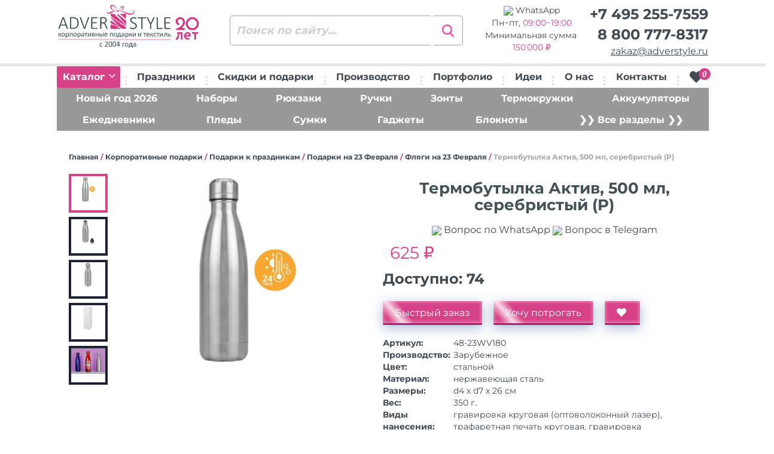

--- FILE ---
content_type: text/html; charset=UTF-8
request_url: https://www.adverstyle.ru/catalog/item/48-23WV180-termobutylka_aktiv_500_ml_serebristyy_p
body_size: 22173
content:
<!DOCTYPE html>
<html lang="ru-RU">
<head>
<!-- Yandex.Metrika counter -->  <noscript><div><img src="https://mc.yandex.ru/watch/10543876" style="position:absolute; left:-9999px;" alt="" /></div></noscript> <!-- /Yandex.Metrika counter -->
    <meta charset="UTF-8">
    <meta name="viewport" content="width=device-width, initial-scale=1">
    <link rel="preconnect" href="https://bitrix.info">
    <link rel="preconnect" href="https://fonts.googleapis.com">
    <link rel="preconnect" href="https://mc.yandex.ru">
    <title>Термобутылка Актив, 500 мл, серебристый (P) с вашим логотипом. Опт. Доставка по всей России</title>
<meta http-equiv="Content-Type" content="text/html; charset=UTF-8" />
<meta name="robots" content="index, follow" />
<meta name="keywords" content="термобутылка актив, 500 мл, серебристый (p), корпоративные подарки подарки к праздникам подарки на 23 февраля оптом фляги на 23 февраля, оптом, с логотипом, с нанесением, брендирование, доставка" />
<meta name="description" content="Термобутылка Актив, 500 мл, серебристый (P). Фляги на 23 Февраля. Опт. Брендирование, нанесение логотипов, надписей. Доставка по всей России" />
<script data-skip-moving="true">(function(w, d, n) {var cl = "bx-core";var ht = d.documentElement;var htc = ht ? ht.className : undefined;if (htc === undefined || htc.indexOf(cl) !== -1){return;}var ua = n.userAgent;if (/(iPad;)|(iPhone;)/i.test(ua)){cl += " bx-ios";}else if (/Windows/i.test(ua)){cl += ' bx-win';}else if (/Macintosh/i.test(ua)){cl += " bx-mac";}else if (/Linux/i.test(ua) && !/Android/i.test(ua)){cl += " bx-linux";}else if (/Android/i.test(ua)){cl += " bx-android";}cl += (/(ipad|iphone|android|mobile|touch)/i.test(ua) ? " bx-touch" : " bx-no-touch");cl += w.devicePixelRatio && w.devicePixelRatio >= 2? " bx-retina": " bx-no-retina";if (/AppleWebKit/.test(ua)){cl += " bx-chrome";}else if (/Opera/.test(ua)){cl += " bx-opera";}else if (/Firefox/.test(ua)){cl += " bx-firefox";}ht.className = htc ? htc + " " + cl : cl;})(window, document, navigator);</script>


<link href="/bitrix/css/main/themes/blue/style.min.css?1646578869331" type="text/css"  rel="stylesheet" />
<link href="/bitrix/js/ui/design-tokens/dist/ui.design-tokens.min.css?172695444623463" type="text/css"  rel="stylesheet" />
<link href="/bitrix/js/ui/fonts/opensans/ui.font.opensans.min.css?16684408602320" type="text/css"  rel="stylesheet" />
<link href="/bitrix/js/main/popup/dist/main.popup.bundle.min.css?175225784228056" type="text/css"  rel="stylesheet" />
<link href="/bitrix/cache/css/s1/adverstyle/page_2c4ce7fce2529bf9c8b14780a5d11e78/page_2c4ce7fce2529bf9c8b14780a5d11e78_v1.css?17627617342705" type="text/css"  rel="stylesheet" />
<link href="/bitrix/cache/css/s1/adverstyle/template_c95073209552e8a6fc149c1d43c408c6/template_c95073209552e8a6fc149c1d43c408c6_v1.css?1762761733345841" type="text/css"  data-template-style="true" rel="stylesheet" />




<script type="extension/settings" data-extension="currency.currency-core">{"region":"ru"}</script>



    <link rel="icon" href="/favicon.svg" type="image/svg+xml">
</head>
<body>
<div id="burder-menu">
    <a class="close__mobile" href="#" id="close-mobile">
        <svg fill="#FFFFFF" width="38px" height="38px" viewBox="0 0 32 32" xmlns="http://www.w3.org/2000/svg">
            <path d="M18.8,16l5.5-5.5c0.8-0.8,0.8-2,0-2.8l0,0C24,7.3,23.5,7,23,7c-0.5,0-1,0.2-1.4,0.6L16,13.2l-5.5-5.5  c-0.8-0.8-2.1-0.8-2.8,0C7.3,8,7,8.5,7,9.1s0.2,1,0.6,1.4l5.5,5.5l-5.5,5.5C7.3,21.9,7,22.4,7,23c0,0.5,0.2,1,0.6,1.4  C8,24.8,8.5,25,9,25c0.5,0,1-0.2,1.4-0.6l5.5-5.5l5.5,5.5c0.8,0.8,2.1,0.8,2.8,0c0.8-0.8,0.8-2.1,0-2.8L18.8,16z"/>
        </svg>
    </a>

<ul>
                    <li>
            <a href="/catalog/">
                Каталог            </a>
        </li>
                    <li>
            <a href="/catalog/podarki-k-prazdnikam/">
                Праздники            </a>
        </li>
                    <li>
            <a href="/programma-loyalnosti/">
                Скидки и подарки            </a>
        </li>
                    <li>
            <a href="/nanesenie-logotipov/">
                Производство            </a>
        </li>
                    <li>
            <a href="/portfolio/">
                Портфолио            </a>
        </li>
                    <li>
            <a href="/korporativnye-suveniry/">
                Идеи            </a>
        </li>
                    <li>
            <a href="/suvenirnaya-kompaniya/">
                О нас            </a>
        </li>
                    <li>
            <a href="/contacts/">
                Контакты            </a>
        </li>
    </ul>
</div><!-- / burder-menu -->
<div class="mobile-header">
    <div class="mobile-header-top">
        <div class="row row-0 row-f-a">
            <div class="col-xs-2">
                <a class="loke-menu-icon" id="menu-toggle" href="#">
                    <span></span>
                    <span></span>
                    <span></span>
                </a>
            </div>
            <div class="col-xs-5 text-center">
                                    <a href="/">
                        <img class="img-logo" src="/local/templates/adverstyle/images/logotype20.svg" alt="Сувенирная продукция, сувениры с логотипом, корпоративные подарки оптом на заказ - АдверСтайл" title="Сувенирная продукция, сувениры с логотипом, корпоративные подарки оптом на заказ - АдверСтайл">
                    </a>
                            </div>
            <div class="col-xs-4 text-right menu-right">
                <div class="va-align-helper"></div>
                <div class="mobile-data-full header-col-4 va-align-middle">
                    <span class="phone"><a href="tel:+74952557559">+7 495 255-7559</a></span>
                    <span class="email"><a href="mailto:zakaz@adverstyle.ru">zakaz@adverstyle.ru</a></span>
                    <span class="phone"><a href="tel:88007778317">8 800 777-8317</a></span>
                </div>
                <a href="tel:88007778317" class="va-align-middle mobile-tel show-at-700px">
                    <img src="/local/templates/adverstyle/images/ico/ui/phone-call.svg" class="ico--header">
                </a>
                <a href="mailto:zakaz@adverstyle.ru" class="va-align-middle mobile-email show-at-700px">
                    <img src="/local/templates/adverstyle/images/ico/ui/mail.svg" class="ico--header">
                </a>
                                <div class="va-align-middle">
                    
<a href="/personal/cart/" id="bx_basketFKauiI">
    <!--'start_frame_cache_bx_basketFKauiI'-->    <img src="/local/templates/adverstyle/images/ico/ui/shopping-cart.svg" class="ico--header">
    <span>0</span>
    <!--'end_frame_cache_bx_basketFKauiI'--></a>

                </div>
            </div>
        </div>
    </div>
    <div class="mobile-header-bottom">
        <div class="row row-5 bottom-row-mobile">
            <div class="col-xs-4">
                <a href="/catalog/" id="toggle-mobile-button">Каталог</a>
            </div>
            <div class="col-xs-8">
                
<form class="search-header__form" action="/catalog/" method="get">
    <input class="search_q" type="text" name="q" placeholder="Поиск по сайту..." autocomplete="off">
    <input class="search-header__button" type="submit" name="s" value="Искать"/>
    <div class="clearfix"></div>
</form>            </div>
        </div>
        <div class="mobile-menu-itself">
                    </div>
    </div>
</div>
<div class="mobile-delimeter"></div>
<header id="header">
    <div class="upper-header">
        <div class="container-fluid">
            <div class="row row-0">
                <div class="col-sm-3 header-col-1">
                                            <a href="/">
                            <img class="img-logo" src="/local/templates/adverstyle/images/logotype20.svg" alt="Сувенирная продукция, сувениры с логотипом, корпоративные подарки оптом на заказ - АдверСтайл" class="img-responsive" title="Сувенирная продукция, сувениры с логотипом, корпоративные подарки оптом на заказ - АдверСтайл">
                        </a>
                                    </div>
                <div class="col-sm-3 header-col-2">
                    
<form class="search-header__form" action="/catalog/" method="get">
    <input class="search_q" type="text" name="q" placeholder="Поиск по сайту..." autocomplete="off">
    <input class="search-header__button" type="submit" name="s" value="Искать"/>
    <div class="clearfix"></div>
</form>                </div>
                <div class="col-sm-3 header-col-3 schedule" >
                    <span>
                        <a target="_blank" href="https://api.whatsapp.com/send?phone=74952557514&text=Здравствуйте!" rel="noopener noreferrer"><img src="/include/messenger.svg"> WhatsApp</a>
                    </span>
                    <span class="wt">
                        Пн&minus;пт, <time class="color-pink">09:00&minus;19:00</span>                    </span>
                    <span class="wider-tooltip mz" data-toggle="tooltip" data-placement="right"  data-html="true" title="<b>Мы оптовая компания.</b><br>Минимальный заказ 150&#8239;000 &#x20BD;">
                         Минимальная сумма&nbsp;<span class="color-pink">150&#8239;000&nbsp;&#x20BD;</span>                    </span>
                </div>
                <div class="col-sm-3 text-right header-col-4" >
                    <span class="phone"><a href="tel:+74952557559">+7 495 255-7559</a></span>
                    <span class="phone wider-tooltip" data-toggle="tooltip" data-placement="left"  data-html="true" title="Звонок из любого региона <b>бесплатный</b>"><a href="tel:88007778317">8 800 777-8317</a></span>
                    <span class="email"><a href="mailto:zakaz@adverstyle.ru">zakaz@adverstyle.ru</a></span>
                </div>
            </div>
        </div>
    </div>
    <div class="menu-row">
        <div class="container-fluid">
            <ul>
                <li class="menu-item menu-catalog-desktop">
                    <a href="/catalog/" class="menu-catalog__btn">Каталог <i class="fa fa-chevron-down"></i></a>
                    <div class="rolled-over-menu-desktop">
                                            </div>
                </li>
                <li><img class="menu-delimeter" src="/local/templates/adverstyle/images/menu-delimeter.png" alt=""/></li>
                
        <li class="menu-item">
        <a class="" href="/catalog/podarki-k-prazdnikam/">
            Праздники        </a>
    </li>
    <li><img class="menu-delimeter" src="/local/templates/adverstyle/images/menu-delimeter.png" alt=""/></li>
        <li class="menu-item">
        <a class="" href="/programma-loyalnosti/">
            Скидки и подарки        </a>
    </li>
    <li><img class="menu-delimeter" src="/local/templates/adverstyle/images/menu-delimeter.png" alt=""/></li>
        <li class="menu-item">
        <a class="" href="/nanesenie-logotipov/">
            Производство        </a>
    </li>
    <li><img class="menu-delimeter" src="/local/templates/adverstyle/images/menu-delimeter.png" alt=""/></li>
        <li class="menu-item">
        <a class="" href="/portfolio/">
            Портфолио        </a>
    </li>
    <li><img class="menu-delimeter" src="/local/templates/adverstyle/images/menu-delimeter.png" alt=""/></li>
        <li class="menu-item">
        <a class="" href="/korporativnye-suveniry/">
            Идеи        </a>
    </li>
    <li><img class="menu-delimeter" src="/local/templates/adverstyle/images/menu-delimeter.png" alt=""/></li>
        <li class="menu-item">
        <a class="" href="/suvenirnaya-kompaniya/">
            О нас        </a>
    </li>
    <li><img class="menu-delimeter" src="/local/templates/adverstyle/images/menu-delimeter.png" alt=""/></li>
        <li class="menu-item">
        <a class="" href="/contacts/">
            Контакты        </a>
    </li>
    <li><img class="menu-delimeter" src="/local/templates/adverstyle/images/menu-delimeter.png" alt=""/></li>

                <li>
                    <div class="">
                                                
<div id="bx_basketT0kNhm" class="bx-basket bx-opener"><!--'start_frame_cache_bx_basketT0kNhm'-->    <a href="/personal/cart/" title="Перейти к корзине">
        <i class="fa fa-heart">
            <span>0</span>
        </i>
    </a>
    <!--'end_frame_cache_bx_basketT0kNhm'--></div>
                    </div>
                </li>
            </ul>
        </div>
    </div>
        <div class="menu-row menu-secondary desktop mb-15">
    <div class="container-fluid">
        <ul class="bg-pink">
                                                                        <li class="menu-item">
                    <a href="/catalog/novogodnie-podarki-2026-opt/">Новый год 2026</a>
                </li>
                                                                            <li class="menu-item">
                    <a href="/catalog/podarochnye-nabory/">Наборы</a>
                </li>
                                                                            <li class="menu-item">
                    <a href="/catalog/backpacks/">Рюкзаки</a>
                </li>
                                                                            <li class="menu-item">
                    <a href="/catalog/ruchki-s-logotipom/">Ручки</a>
                </li>
                                                                            <li class="menu-item">
                    <a href="/catalog/zonty-s-logotipom/">Зонты</a>
                </li>
                                                                            <li class="menu-item">
                    <a href="/catalog/termokruzhki-s-logotipom-optom/">Термокружки</a>
                </li>
                                                                            <li class="menu-item">
                    <a href="/catalog/zaryadnye-ustroystva/">Аккумуляторы</a>
                </li>
                                                                                </ul>
                    <ul class="bg-pink">
                                <li class="menu-item">
                    <a href="/catalog/ezhednevniki-s-logotipom/">Ежедневники</a>
                </li>
                                                                            <li class="menu-item">
                    <a href="/catalog/pledy/">Пледы</a>
                </li>
                                                                            <li class="menu-item">
                    <a href="/catalog/sumki-s-logotipom/">Сумки</a>
                </li>
                                                                            <li class="menu-item">
                    <a href="/catalog/chasy-radio-elektronika/">Гаджеты</a>
                </li>
                                                                            <li class="menu-item">
                    <a href="/catalog/bloknoty-s-logotipom/">Блокноты</a>
                </li>
                                        <li class="menu-item">
                <a href="/catalog/">❯❯ Все разделы ❯❯</a>
            </li>
        </ul>
    </div>
</div></header>


<div class="page-content">
    <div class="overlay"></div>
    <div class="container-fluid">

        <div id="single-product-area">
            <div id="single-breadcrumb"><span><a href="/">Главная</a></span>   / <span><a href="/catalog/korporativnye-podarki/">Корпоративные подарки</a></span>   / <span><a href="/catalog/podarki-k-prazdnikam/">Подарки к праздникам</a></span>   / <span><a href="/catalog/podarki-na-23-fevralya-optom/">Подарки на 23 Февраля</a></span>   / <span><a href="/catalog/flyagi-na-23-fevralya/">Фляги на 23 Февраля</a></span>   / <span>Термобутылка Актив, 500 мл, серебристый (P)</span></div>
            
    <template id="tpl-one-item-price">
        <div class="one-item-price active one_item_price" style=":displayStyle">
            <span class="one-price-header">от :count шт</span>
            <span class="one-price-small">:priceFormatted</span>
        </div>
    </template>

    <template id="tpl-one-item-price-more">
  <span class="color-dropdown price-more">
    <img src="/local/templates/adverstyle/images/big-plus.jpg" alt="Все цены" title="Все цены">
  </span>
    </template>

    <template id="tpl-one-size-span">
        <span class="one-size :active" title=":name" style=":displayStyle" data-quantity=":quantity" data-quantity_reserved=":reserved" data-price=":price"
              data-price-old=":oldprice" data-offer-id=":offerId" data-price-number=":priceNumber" data-ext-article=":extArticle">:size</span>
    </template>

    <template id="tpl-one-size-more">
  <span class="color-dropdown size-more">
    <img src="/local/templates/adverstyle/images/big-plus.jpg" alt="Все размеры" title="Все размеры"/>
  </span>
    </template>

    <template id="tpl-gallery-desktop-preview">
        <div class="one-gallery-selector :active" data-key=":key">
            <img src=":src" class="img-responsive" alt="">
        </div>
    </template>

    <template id="tpl-gallery-desktop-detail">
        <div class="picture-resize-drop :active" data-key=":key">
            <a href=":src" data-fancybox="gallery">
                <img src=":src" alt="">
            </a>
        </div>
    </template>

    <template id="tpl-gallery-mobile-upper">
        <div data-key=":key">
            <div class="hide-iframe-overlap slider-size">
                <a href=":src" data-fancybox="gallery">
                    <img src=":src" class="img-responsive" alt="">
                </a>
            </div>
        </div>
    </template>

    <template id="tpl-gallery-mobile-lower">
        <div class="one-gallery-selector :active" data-key=":key">
            <img src=":src" class="img-responsive" alt="">
        </div>
    </template>


    <div class="row mb-15" id="bx_117848907_482644">
		        <div class="col-sm-6">
            <div class="row row-5 gallery-row desktop mb-15" style="min-height: 440px;">
				                <div class="col-xs-2" id="gallery_desktop_preview"></div>
				                <div class="gallery__wrapper col-xs-10 ">
					                    <div class="here-is-zoom" id="gallery_desktop_detail">
                    </div>
                </div>
            </div>

			            <input class="qtty_bx_real" id="bx_117848907_482644_quantity" type="hidden" value="1">

			            <div class="row row-5 desktop">
                <div class="col-xs-12">
					
<div class="quick_order_form_free_prototype">

    <div class="row">
        <div class="col-sm-12">
            <div class="newsite-h3 text-center color-pink">
                Акция! Нарисуем макет бесплатно!            </div>
            <div class="wider-tooltip text-center" data-toggle="tooltip" data-placement="top" data-html="true" title="<b>Мы оптовая компания.</b><br>Минимальный заказ <b>150&#8239;000</b> рублей">
                <span class="color-pink">&#10132;</span> Минимальный заказ <span class="color-pink"><b>150&#8239;000&nbsp;р.</b></span>
            </div>
        </div>
    </div>
    
        
        
            <form name="FREE_PROTOTYPE_FORM" action="/catalog/item/48-23WV180-termobutylka_aktiv_500_ml_serebristyy_p" method="POST" enctype="multipart/form-data"><input type="hidden" name="sessid" id="sessid" value="218bb7c02ca49c67c6be5eb4bc34ab98" /><input type="hidden" name="WEB_FORM_ID" value="2" />
        <input type="hidden" value="482644" name="id">
        
                                            <input type="text" placeholder="* Ваше имя" title="Как Вас зовут?" class="name01" name="form_text_12" value="" size="50">				                <div class="form-group">
                    <label class="control-label col-sm-3" for="email">
                                                ФИО                                            </label>
                    <div class="col-sm-9">
                                                                            <input type="text" placeholder="Ваше имя" title="Как Вас зовут?" name="form_text_34" value="" size="50">                                            </div>
                </div>
                                <div class="form-group">
                    <label class="control-label col-sm-3" for="email">
                                                Email или телефон<font color='red'><span class='form-required starrequired'>*</span></font>                                            </label>
                    <div class="col-sm-9">
                                                                            <input type="text" required="" placeholder="+7 987 1234567" name="form_text_13" value="" size="50">                                            </div>
                </div>
                                <div class="form-group">
                    <label class="control-label col-sm-3" for="email">
                                                Файл с логотипом                                            </label>
                    <div class="col-sm-9">
                                                                             Ваш логотип или эмблема (не обязательно) <input name="form_file_15" title="Пришлите нам логотип или эмблему"  size="0" type="file" /><span class="bx-input-file-desc"></span>                                            </div>
                </div>
                                <div class="form-group">
                    <label class="control-label col-sm-3" for="email">
                                                Продукция, комментарии<font color='red'><span class='form-required starrequired'>*</span></font>                                            </label>
                    <div class="col-sm-9">
                                                                            <textarea name="form_textarea_17" cols="30" rows="2"required="*" placeholder="Название, артикул товара" >Термобутылка Актив, 500 мл, серебристый (P)</textarea>                                            </div>
                </div>
                <input type="hidden"  name="form_hidden_20" value="482644" /><input type="hidden"  name="form_hidden_21" value="https://www.adverstyle.ru/catalog/item/48-23WV180-termobutylka_aktiv_500_ml_serebristyy_p" />                <div class="form-group">
                    <label class="control-label col-sm-3" for="email">
                                                Персональные данные<font color='red'><span class='form-required starrequired'>*</span></font>                                            </label>
                    <div class="col-sm-9">
                                                                            <div class="checkbox">
                                <input type="checkbox" title="Согласие" required="" id="22" name="form_checkbox_FPF_PERSDATA[]" value="22"><label for="22">Соглашаюсь с <a href="/policy/" target="_blank">условиями обработки персональных данных</a></label>                            </div>
                                            </div>
                </div>
                                
        
        <div class="row">
            <div class="col-sm-offset-2 col-sm-8">
                <input type="submit" name="web_form_submit" class="form-control blue-button no-line-height inline-btn free_prototype_submit" value="Получить дизайн-макет бесплатно">
            </div>
        </div>

        <div class="newsite-p">
            <font color='red'><span class='form-required starrequired'>*</span></font> - обязательные поля        </div>
        
        </form>        </div>


                </div>
            </div>
        </div>

        <div class="col-sm-6 REQ" data-id="482644">
            <h1 class="item-h1 product_name">Термобутылка Актив, 500 мл, серебристый (P)</h1>
            <div class="newsite-p text-center">
                <a class="qr-tt" target="_blank" href="https://wa.me/74952557514?text=%D0%97%D0%B4%D1%80%D0%B0%D0%B2%D1%81%D1%82%D0%B2%D1%83%D0%B9%D1%82%D0%B5%21+%D0%92%D0%BE%D0%BF%D1%80%D0%BE%D1%81+%D0%BE+%D1%82%D0%BE%D0%B2%D0%B0%D1%80%D0%B5%3A%0A%D0%A2%D0%B5%D1%80%D0%BC%D0%BE%D0%B1%D1%83%D1%82%D1%8B%D0%BB%D0%BA%D0%B0+%D0%90%D0%BA%D1%82%D0%B8%D0%B2%2C+500+%D0%BC%D0%BB%2C+%D1%81%D0%B5%D1%80%D0%B5%D0%B1%D1%80%D0%B8%D1%81%D1%82%D1%8B%D0%B9+%28P%29+%2848-23WV180%29" title="Спросить по WhatsApp" rel="noopener noreferrer"><img src="/include/messenger.svg"> Вопрос по WhatsApp</a>
                <a class="qr-tt" target="_blank" href="https://t.me/AdverStyle_Msk?text=%D0%97%D0%B4%D1%80%D0%B0%D0%B2%D1%81%D1%82%D0%B2%D1%83%D0%B9%D1%82%D0%B5%21+%D0%92%D0%BE%D0%BF%D1%80%D0%BE%D1%81+%D0%BE+%D1%82%D0%BE%D0%B2%D0%B0%D1%80%D0%B5%3A%0A%D0%A2%D0%B5%D1%80%D0%BC%D0%BE%D0%B1%D1%83%D1%82%D1%8B%D0%BB%D0%BA%D0%B0+%D0%90%D0%BA%D1%82%D0%B8%D0%B2%2C+500+%D0%BC%D0%BB%2C+%D1%81%D0%B5%D1%80%D0%B5%D0%B1%D1%80%D0%B8%D1%81%D1%82%D1%8B%D0%B9+%28P%29+%2848-23WV180%29" title="Спросить в Telegram" rel="noopener noreferrer"><img src="/include/telegram-icon.png"> Вопрос в Telegram</a>
            </div>
            <span id="bx_117848907_482644_price" style="display: none"></span>
			            <div class="desktop">
				                <div class="product-prices">
										    <div class="one-item-price active flex-centered-children">
        <div class="one-price-big newsite-p">
			            <span class="CATALOG_PRICE font-size-28">
                625 ₽            </span>
        </div>
    </div>
                </div>
								    <input type="hidden" id="CURRENT_COLOR" data-color="">
    <input type="hidden" id="CURRENT_SIZE" data-offer-id="">

	
    <div data-entity="sku-line-block" class="color-selector" style="display: none;">
		            <span class="one-color active"
                  style="background-color: #; "
                  data-color=""
                  data-color-name=""
                  data-quantity=""
                  data-quantity_reserved=""
                  data-offer-id=""
            >
          <img src="/upload/iblock/1d4/gjldfr8pw72125zwy2l331ydju7enaba/48P_3f5bdf72ce31f320.jpg" title="Цвет: ">
      </span>
			    </div>
									<div class="row single-p-quantity-row" data-entity="quantity-block">
    <div class="col-xs-12">
                        <span class="quantity-available">Доступно: <span
                class="CATALOG_QUANTITY">74</span></span>
                	    </div>
        <input class="qtty_input" type="hidden" value="1" min="1">
</div>
            </div>
			            <div class="mobile">
												                <div id="mobile-upper-slider"></div>
				                <div id="mobile-lower-slider"></div>
            </div>
			            <div class="mobile">
				                <div class="product-prices">
										    <div class="one-item-price active flex-centered-children">
        <div class="one-price-big newsite-p">
			            <span class="CATALOG_PRICE font-size-28">
                625 ₽            </span>
        </div>
    </div>
                </div>
								    <input type="hidden" id="CURRENT_COLOR" data-color="">
    <input type="hidden" id="CURRENT_SIZE" data-offer-id="">

	
    <div data-entity="sku-line-block" class="color-selector" style="display: none;">
		            <span class="one-color active"
                  style="background-color: #; "
                  data-color=""
                  data-color-name=""
                  data-quantity=""
                  data-quantity_reserved=""
                  data-offer-id=""
            >
          <img src="/upload/iblock/1d4/gjldfr8pw72125zwy2l331ydju7enaba/48P_3f5bdf72ce31f320.jpg" title="Цвет: ">
      </span>
			    </div>
									<div class="row single-p-quantity-row" data-entity="quantity-block">
    <div class="col-xs-12">
                        <span class="quantity-available">Доступно: <span
                class="CATALOG_QUANTITY">74</span></span>
                	    </div>
        <input class="qtty_input" type="hidden" value="1" min="1">
</div>
            </div>
			            <div class="single-product-buttons" data-entity="main-button-container">
                <div id="bx_117848907_482644_basket_actions"
                     style="display: block;">
                    <a href="#"
                       data-toggle="modal"
                       data-target="#modal_order"
                       class="blue-button order_from_section_btn"
                       data-id="482644">
                        Быстрый заказ
                    </a>
                    <a href="#"
                       data-toggle="modal"
                       data-target="#modal_order_sample"
                       class="blue-button order_sample_from_section_btn"
                       data-id="482644">
                        Хочу потрогать
                    </a>
                    <a href="javascript:void(0);"
                       class="blue-button btn-link but-cart"
                       id="bx_117848907_482644_add_basket_link"
                       title="Сохранить в избранное">
                        <i class="fa fa-heart"></i>
                    </a>
                </div>
            </div>
			            <table class="single-product-table">
                <tr id="managerInfo"></tr>
				                            <tr>
                                <th>Артикул:</th>
                                <td class="PROP_ARTICLE">
									48-23WV180                                </td>
                            </tr>
							                            <tr>
                                <th>Производство:</th>
                                <td class="PROP_ORIGIN">
									Зарубежное                                </td>
                            </tr>
							                            <tr>
                                <th>Цвет:</th>
                                <td class="PROP_COLOR">
									стальной                                </td>
                            </tr>
							                            <tr>
                                <th>Материал:</th>
                                <td class="PROP_MATERIAL">
									нержавеющая сталь                                </td>
                            </tr>
							                            <tr>
                                <th>Размеры:</th>
                                <td class="PROP_SIZE">
									d4 х d7 х 26 см                                </td>
                            </tr>
							                            <tr>
                                <th>Вес:</th>
                                <td class="PROP_WEIGHT">
									350 г.                                </td>
                            </tr>
							                            <tr>
                                <th>Виды нанесения:</th>
                                <td class="PROP_PRINT_TYPES">
									гравировка круговая (оптоволоконный лазер), трафаретная печать круговая, гравировка (оптоволоконный лазер), тампопечать, УФ-печать круговая                                </td>
                            </tr>
							                                                <tr>
                    <th>Склад в Москве:</th>
                    <td class="PROP_CATALOG_QUANTITY">
                        <strong>74</strong>
                    </td>
                </tr>
                            </table>
			            <div class="single-product-description item-desc">
				Стильная термоизолирующая бутылка Актив объемом 500 мл может выполнять одну из функций: сохранять напитки горячими в течение 24 часов или охлажденными. Эргономичный корпус выполнен из нержавеющей стали. Бутылку удобно держать в руках, а также хранить в рюкзаке или портфеле. Термоизолирующая бутылка - универсальный и полезный подарок - взяв ее один раз в руки, вы не захотите с ней расставаться! <br />
 <br />
Ключевые преимущества: <br />
- корпус бутылки изготовлен из нержавеющей стали 18/8 с двойными стенками и вакуумной изоляцией<br />
- в изделии используются только нетоксичные материалы, в результате чего у напитка отсутствует металлический привкус. <br />
<br />
Термоизолирующая бутылка - идеальный подарок для людей, ведущих активный образ жизни. Подходит для отдыха на природе, занятий в тренажерном зале, пеших прогулок. Также, бутылка Актив” займет достойное место в офисе или дома. Эргономичный дизайн корпуса легко сочетается со всеми автомобильными держателями; <br />
<br />
Бутылку Актив” нельзя использовать для замораживания, а также в микроволновой печи и посудомоечных машинах.             </div>
			            <div class="item-videos">
				                                            <div class="article-video">
                            <iframe width="720" height="405" src="https://rutube.ru/play/embed/98512b2e2447b99c93f195d60736f03f/" frameBorder="0"
                                    allow="clipboard-write; autoplay" webkitAllowFullScreen mozallowfullscreen allowFullScreen></iframe>
                        </div>
                    				            </div>
			            <div class="row row-5 mobile">
                <div class="col-xs-12">
					
<div class="quick_order_form_free_prototype">

    <div class="row">
        <div class="col-sm-12">
            <div class="newsite-h3 text-center color-pink">
                Акция! Нарисуем макет бесплатно!            </div>
            <div class="wider-tooltip text-center" data-toggle="tooltip" data-placement="top" data-html="true" title="<b>Мы оптовая компания.</b><br>Минимальный заказ <b>150&#8239;000</b> рублей">
                <span class="color-pink">&#10132;</span> Минимальный заказ <span class="color-pink"><b>150&#8239;000&nbsp;р.</b></span>
            </div>
        </div>
    </div>
    
        
        
            <form name="FREE_PROTOTYPE_FORM" action="/catalog/item/48-23WV180-termobutylka_aktiv_500_ml_serebristyy_p" method="POST" enctype="multipart/form-data"><input type="hidden" name="sessid" id="sessid_1" value="218bb7c02ca49c67c6be5eb4bc34ab98" /><input type="hidden" name="WEB_FORM_ID" value="2" />
        <input type="hidden" value="482644" name="id">
        
                                            <input type="text" placeholder="* Ваше имя" title="Как Вас зовут?" class="name01" name="form_text_12" value="" size="50">				                <div class="form-group">
                    <label class="control-label col-sm-3" for="email">
                                                ФИО                                            </label>
                    <div class="col-sm-9">
                                                                            <input type="text" placeholder="Ваше имя" title="Как Вас зовут?" name="form_text_34" value="" size="50">                                            </div>
                </div>
                                <div class="form-group">
                    <label class="control-label col-sm-3" for="email">
                                                Email или телефон<font color='red'><span class='form-required starrequired'>*</span></font>                                            </label>
                    <div class="col-sm-9">
                                                                            <input type="text" required="" placeholder="+7 987 1234567" name="form_text_13" value="" size="50">                                            </div>
                </div>
                                <div class="form-group">
                    <label class="control-label col-sm-3" for="email">
                                                Файл с логотипом                                            </label>
                    <div class="col-sm-9">
                                                                             Ваш логотип или эмблема (не обязательно) <input name="form_file_15" title="Пришлите нам логотип или эмблему"  size="0" type="file" /><span class="bx-input-file-desc"></span>                                            </div>
                </div>
                                <div class="form-group">
                    <label class="control-label col-sm-3" for="email">
                                                Продукция, комментарии<font color='red'><span class='form-required starrequired'>*</span></font>                                            </label>
                    <div class="col-sm-9">
                                                                            <textarea name="form_textarea_17" cols="30" rows="2"required="*" placeholder="Название, артикул товара" >Термобутылка Актив, 500 мл, серебристый (P)</textarea>                                            </div>
                </div>
                <input type="hidden"  name="form_hidden_20" value="482644" /><input type="hidden"  name="form_hidden_21" value="https://www.adverstyle.ru/catalog/item/48-23WV180-termobutylka_aktiv_500_ml_serebristyy_p" />                <div class="form-group">
                    <label class="control-label col-sm-3" for="email">
                                                Персональные данные<font color='red'><span class='form-required starrequired'>*</span></font>                                            </label>
                    <div class="col-sm-9">
                                                                            <div class="checkbox">
                                <input type="checkbox" title="Согласие" required="" id="22" name="form_checkbox_FPF_PERSDATA[]" value="22"><label for="22">Соглашаюсь с <a href="/policy/" target="_blank">условиями обработки персональных данных</a></label>                            </div>
                                            </div>
                </div>
                                
        
        <div class="row">
            <div class="col-sm-offset-2 col-sm-8">
                <input type="submit" name="web_form_submit" class="form-control blue-button no-line-height inline-btn free_prototype_submit" value="Получить дизайн-макет бесплатно">
            </div>
        </div>

        <div class="newsite-p">
            <font color='red'><span class='form-required starrequired'>*</span></font> - обязательные поля        </div>
        
        </form>        </div>


                </div>
            </div>
        </div>
    </div>

    <div class="bx-catalog-element" id="48-23WV180-termobutylka_aktiv_500_ml_serebristyy_p" itemscope itemtype="http://schema.org/Product">

        <meta itemprop="name" content="Термобутылка Актив, 500 мл, серебристый (P)"/>
        <meta itemprop="description" content="Стильная термоизолирующая бутылка Актив объемом 500 мл может выполнять одну из функций: сохранять напитки горячими в течение 24 часов или охлажденными. Эргономичный корпус выполнен из нержавеющей стали. Бутылку удобно держать в руках, а также хранить в рюкзаке или портфеле. Термоизолирующая бутылка - универсальный и полезный подарок - взяв ее один раз в руки, вы не захотите с ней расставаться! <br />
 <br />
Ключевые преимущества: <br />
- корпус бутылки изготовлен из нержавеющей стали 18/8 с двойными стенками и вакуумной изоляцией<br />
- в изделии используются только нетоксичные материалы, в результате чего у напитка отсутствует металлический привкус. <br />
<br />
Термоизолирующая бутылка - идеальный подарок для людей, ведущих активный образ жизни. Подходит для отдыха на природе, занятий в тренажерном зале, пеших прогулок. Также, бутылка Актив” займет достойное место в офисе или дома. Эргономичный дизайн корпуса легко сочетается со всеми автомобильными держателями; <br />
<br />
Бутылку Актив” нельзя использовать для замораживания, а также в микроволновой печи и посудомоечных машинах. "/>
        <meta itemprop="category" content="Корпоративные подарки/Подарки к праздникам/Подарки на 23 Февраля оптом/Фляги на 23 Февраля"/>
        <link itemprop="image" href="/upload/iblock/9e5/j4gf6lr7km1p1gem3egx58wr6c45wxsq/48D_3f5bdf72ce31f320.jpg">
		            <span itemprop="offers" itemscope itemtype="http://schema.org/Offer">
                <meta itemprop="price" content="625"/>
                <meta itemprop="priceCurrency" content="RUB"/>
                                <link itemprop="availability" href="http://schema.org/InStock"/>
            </span>
			
																							                <div id="video_0" itemscope itemtype="http://schema.org/VideoObject">
                    <meta itemprop="name" content="Термобутылка Актив, 500 мл, серебристый (P)"/>
                    <meta itemprop="description" content="Стильная термоизолирующая бутылка Актив объемом 500 мл может выполнять одну из функций: сохранять напитки горячими в течение 24 часов или охлажденными. Эргономичный корпус выполнен из нержавеющей стали. Бутылку удобно держать в руках, а также хранить в рюкзаке или портфеле. Термоизолирующая бутылка - универсальный и полезный подарок - взяв ее один раз в руки, вы не захотите с ней расставаться! <br />
 <br />
Ключевые преимущества: <br />
- корпус бутылки изготовлен из нержавеющей стали 18/8 с двойными стенками и вакуумной изоляцией<br />
- в изделии используются только нетоксичные материалы, в результате чего у напитка отсутствует металлический привкус. <br />
<br />
Термоизолирующая бутылка - идеальный подарок для людей, ведущих активный образ жизни. Подходит для отдыха на природе, занятий в тренажерном зале, пеших прогулок. Также, бутылка Актив” займет достойное место в офисе или дома. Эргономичный дизайн корпуса легко сочетается со всеми автомобильными держателями; <br />
<br />
Бутылку Актив” нельзя использовать для замораживания, а также в микроволновой печи и посудомоечных машинах. "/>
                    <link itemprop="url" href="https://rutube.ru/play/embed/98512b2e2447b99c93f195d60736f03f/"/>
                    <link itemprop="embedUrl" href="https://rutube.ru/play/embed/98512b2e2447b99c93f195d60736f03f/"/>
                    <span itemprop="thumbnail" itemscope itemtype="http://schema.org/ImageObject">
                    <link itemprop="contentUrl" href="">
                    <meta itemprop="width" content="400">
                    <meta itemprop="height" content="300">
                </span>
                    <link itemprop="thumbnailUrl" href="">
					                    <meta itemprop="uploadDate" content="2025-11-09">
                    <meta itemprop="isFamilyFriendly" content="true"/>
                </div>
					    </div>
    
		
			

	        </div>
    </div>
        <div class="container-fluid">
          <div id="slide-5-wrapper">
    <div class="newsite-h2">Мы уже печатали</div>
    <div class="container">
      <div class="min-h-150 mt-40 preloader"></div>
      <div class="slide-5 we-printed-list" style="display: none">
                                    <div id="bx_3218110189_309152" class="min-h-180 we-printed-item">
                              <a
                  data-fancybox="sect_gallery"
                  href="/upload/iblock/939/jlu6w4uvacmxjrxyz2oajfj0va5eybyv/flyga_logo_petkorm.jpg"
                  title="Фляга и стопки с логотипом ПЕТКОРМ"
                  data-caption="Фляга и стопки с логотипом ПЕТКОРМ"
                  data-id="309152"
                  rel="nofollow">
                <img data-src="/upload/iblock/254/c1sx78el3pxq6vqub4q7flv4cu2zbfqh/flyga_logo_petkorm_mini.jpg" class="img-responsive" alt="Фляга и стопки с логотипом ПЕТКОРМ">
              </a>
              <a href="#"
                 data-toggle="modal"
                 data-target="#modal_order"
                 class="desktop blue-button inline-btn want_same_btn order_from_section_btn"
                 data-id="309152"
                 rel="nofollow">
                Хочу такие же
              </a>
            </div>
                                    <div id="bx_3218110189_309990" class="min-h-180 we-printed-item">
                              <a
                  data-fancybox="sect_gallery"
                  href="/upload/iblock/74e/5hedwtqz98kk64xjqljbvkfnofl5j71k/flyga_i_ruchki_comeup.jpg"
                  title="Фляга и ручки с логотипом COMEUP"
                  data-caption="Фляга и ручки с логотипом COMEUP"
                  data-id="309990"
                  rel="nofollow">
                <img data-src="/upload/iblock/617/t4yvw9qpe9uaid6qwc1hrpmzapsyvfy8/flyga_i_ruchki_comeup_mini.jpg" class="img-responsive" alt="Фляга и ручки с логотипом COMEUP">
              </a>
              <a href="#"
                 data-toggle="modal"
                 data-target="#modal_order"
                 class="desktop blue-button inline-btn want_same_btn order_from_section_btn"
                 data-id="309990"
                 rel="nofollow">
                Хочу такие же
              </a>
            </div>
                                    <div id="bx_3218110189_285877" class="min-h-180 we-printed-item">
                              <a
                  data-fancybox="sect_gallery"
                  href="/upload/iblock/750/21894mpw277wxt6b2rvnapqwab88v2z6/flyaga_logo_aerosol.jpg"
                  title="Фляжки с логотипом Аэрозоль Новомосковск"
                  data-caption="Фляжки с логотипом Аэрозоль Новомосковск"
                  data-id="285877"
                  rel="nofollow">
                <img data-src="/upload/iblock/f1b/zyzzgrw4uwl378l1b9gul6cy9d1e0usa/flyaga_logo_aerosol_mini.jpg" class="img-responsive" alt="Фляжки с логотипом Аэрозоль Новомосковск">
              </a>
              <a href="#"
                 data-toggle="modal"
                 data-target="#modal_order"
                 class="desktop blue-button inline-btn want_same_btn order_from_section_btn"
                 data-id="285877"
                 rel="nofollow">
                Хочу такие же
              </a>
            </div>
                                    <div id="bx_3218110189_202072" class="min-h-180 we-printed-item">
                              <a
                  data-fancybox="sect_gallery"
                  href="/upload/iblock/29b/wknnhxm0pxajawt37o1y4e0vg5kb65bf/flaga_logo_usha_martin.jpg"
                  title="Фляга с логотипом Usha Martin"
                  data-caption="Фляга с логотипом Usha Martin"
                  data-id="202072"
                  rel="nofollow">
                <img data-src="/upload/iblock/9c7/0tspiq1nfgcgeoz3i914iz83nfom6de1/flaga_logo_usha_martin_mini.jpg" class="img-responsive" alt="Фляга с логотипом Usha Martin">
              </a>
              <a href="#"
                 data-toggle="modal"
                 data-target="#modal_order"
                 class="desktop blue-button inline-btn want_same_btn order_from_section_btn"
                 data-id="202072"
                 rel="nofollow">
                Хочу такие же
              </a>
            </div>
                                    <div id="bx_3218110189_285878" class="min-h-180 we-printed-item">
                              <a
                  data-fancybox="sect_gallery"
                  href="/upload/iblock/86c/bsj9rwo4dog5e4vjwndpre7x21h5cylx/flyzhka_logo_antantes_club.jpg"
                  title="Фляжка с логотипом Клуб Атланты"
                  data-caption="Фляжка с логотипом Клуб Атланты"
                  data-id="285878"
                  rel="nofollow">
                <img data-src="/upload/iblock/88a/75qqlea1mjulnsri0vrm9e8pxfh4fea6/flyzhka_logo_antantes_club_mini.jpg" class="img-responsive" alt="Фляжка с логотипом Клуб Атланты">
              </a>
              <a href="#"
                 data-toggle="modal"
                 data-target="#modal_order"
                 class="desktop blue-button inline-btn want_same_btn order_from_section_btn"
                 data-id="285878"
                 rel="nofollow">
                Хочу такие же
              </a>
            </div>
                                    <div id="bx_3218110189_593255" class="min-h-180 we-printed-item">
                              <a
                  data-fancybox="sect_gallery"
                  href="/upload/iblock/395/xlipwqb4xbl11pxf0ybxj6g947kxesi0/flyazhki_logo_rifc-puikovo.jpg"
                  title="Фляжки с логотипом Ривц-Пулково"
                  data-caption="Фляжки с логотипом Ривц-Пулково"
                  data-id="593255"
                  rel="nofollow">
                <img data-src="/upload/iblock/eee/pbtozg53lgwg7z2lub7fz2tju59m4q4j/flyazhki_logo_rifc-puikovo_mini.jpg" class="img-responsive" alt="Фляжки с логотипом Ривц-Пулково">
              </a>
              <a href="#"
                 data-toggle="modal"
                 data-target="#modal_order"
                 class="desktop blue-button inline-btn want_same_btn order_from_section_btn"
                 data-id="593255"
                 rel="nofollow">
                Хочу такие же
              </a>
            </div>
                </div>
    </div>
  </div>
        </div>
    
        <div id="viewed_products">
        <div class="min-h-150 mt-40 preloader"></div>
    </div>


        <div class="features-container">
        <div class="container-fluid">
            <div class="row features" >
                    <div class="col-md-4 col-sm-12 col-xs-12" id="bx_651765591_179275">
            <div class="one-feature max-w-250px mb-30-imp eh-3">
                <span class="feature-name newsite-p">
                    Для коммерческих организаций                </span>
                <div class="pink-delimeter"></div>
                <div class="feature-text newsite-p">
                    Работаем по безналичному расчёту с НДС. Выставляем счёт и образец договора, ваша организация переводит деньги на наш расчётный счёт.                </div>
            </div>
        </div>
                    <div class="col-md-4 col-sm-12 col-xs-12" id="bx_651765591_179276">
            <div class="one-feature max-w-250px mb-30-imp eh-3">
                <span class="feature-name newsite-p">
                    Для государственных учреждений                </span>
                <div class="pink-delimeter"></div>
                <div class="feature-text newsite-p">
                    Мы зарегистрированы на электронных площадках. Можем участвовать в государственных аукционах, тендерах.                </div>
            </div>
        </div>
    </div>
        </div>
    </div>
</div>

		
		<div class="page-content less-padding" id="form-error-area">
            <div class="container-fluid">
                <div id="afbf_err_FID1" class="alx-feedb-error feedb-error-two"></div>
            </div>
        </div>
		
			<div class="afbf alx_feed_back alx_feed_back-two" id="alx_feed_back_FID1">

<form class="steps-form" id="f_feedback_FID1" name="f_feedback_FID1" action="/catalog/item/48-23WV180-termobutylka_aktiv_500_ml_serebristyy_p" method="post" enctype="multipart/form-data">
    <input type="hidden" name="FEEDBACK_FORM_FID1" value="Y" />
    <input type="hidden" name="sessid" id="sessid_2" value="218bb7c02ca49c67c6be5eb4bc34ab98" />    <div>
        <span class="steps-form-title newsite-p">Приезжайте в наш шоурум в Москве!</span>
        <div class="row" id="steps-form-top-row">
            <div class="col-sm-4">
                <span class="newsite-p">
                    Давайте познакомимся.
                </span>
            </div>
            <div class="col-sm-4">
                <span class="newsite-p">
                    Наш менеджер перезвонит вам...
                </span>
            </div>
            <div class="col-sm-4">
                <span class="newsite-p mb-20">
                    и договоритесь о встрече!
                </span>
            </div>
        </div>
        <div class="row" id="steps-form-bottom-row">
                        <input type="hidden" id="SECTION_OR_ITEM_FID1" name="FIELDS[SECTION_OR_ITEM_FID1]" value="Термобутылка Актив, 500 мл, серебристый (P)">
            <input type="hidden" id="FORM_TYPE_FID1" name="FIELDS[FORM_TYPE_FID1]" value="Z">
            <input type="hidden" id="HREF_LINK_FID1" name="HREF_LINK_FID1" value="/catalog/item/48-23WV180-termobutylka_aktiv_500_ml_serebristyy_p">
            <div class="col-xs-12 col-sm-6 col-md-4 mb-20">
                <span class="newsite-p">
                    <input size="40" required="required" id="FIO_FID1" name="FIELDS[FIO_FID1]" type="text" placeholder="Введите Ваше имя">
                </span>
            </div>
            <div class="col-xs-12 col-sm-6 col-md-4 mb-20">
                <span class="newsite-p">
                    <input size="40" required="required" id="CONTACT_FID1" name="FIELDS[CONTACT_FID1]" type="text" placeholder="Введите телефон">
                </span>
            </div>
            <div class="col-xs-12 col-sm-6 col-md-4">
                <span class="newsite-p">
                    <input id="fb_close_FID1" name="SEND_FORM" type="submit" value="Давайте созвонимся">
                </span>
            </div>
            <div class="col-xs-12 col-sm-12 col-md-12">
                <label for="PRIVACY_FID1"><input type="checkbox" required="required" id="PRIVACY_FID1" name="FIELDS[PRIVACY_FID1]" ?>Соглашаюсь <a href="/policy/" target="_blank">с условиями обработки персональных данных</a></label>
            </div>
        </div>
    </div>
</form>
		</div>
		
<style type="text/css">
#alx_feed_back_FID1.alx_feed_back,
#afbf_err_FID1.alx-feedb-error{
	width:100%;
}
</style>
<footer>
    <div class="container-fluid">
        <div class="row">
                        <div class="col-sm-3" id="footer-col-1">
                <div class="footer-h4">Меню</div>
                
<ul>
                    <li>
            <a href="/catalog/">
                Каталог            </a>
        </li>
                    <li>
            <a href="/news/">
                Новости            </a>
        </li>
                    <li>
            <a href="/korporativnye-suveniry/">
                Идеи            </a>
        </li>
                    <li>
            <a href="/portfolio/">
                Портфолио            </a>
        </li>
                    <li>
            <a href="/suvenirnaya-kompaniya/">
                О компании            </a>
        </li>
                    <li>
            <a href="/nanesenie-logotipov/">
                Производство            </a>
        </li>
                    <li>
            <a href="/contacts/">
                Контакты            </a>
        </li>
    </ul>
            </div>

                        <div class="col-sm-3" id="footer-col-2">
    <div class="footer-h4">Каталог</div>
    <ul>
                <li>
            <a href="/catalog/podarochnye-nabory/">
                Подарочные наборы с логотипом оптом            </a>
        </li>
                <li>
            <a href="/catalog/ruchki-s-logotipom/">
                Ручки c логотипом            </a>
        </li>
                <li>
            <a href="/catalog/zonty-s-logotipom/">
                Зонты с логотипом            </a>
        </li>
                <li>
            <a href="/catalog/ezhednevniki-s-logotipom/">
                Ежедневники c логотипом             </a>
        </li>
                <li>
            <a href="/catalog/bloknoty-s-logotipom/">
                Блокноты с логотипом            </a>
        </li>
                <li>
            <a href="/catalog/pledy/">
                Пледы с логотипом            </a>
        </li>
            </ul>
</div>
<div class="col-sm-3" id="footer-col-3">
    <div class="footer-h4">&nbsp;</div>
    <ul>
                <li>
            <a href="/catalog/sumki-s-logotipom/">
                Сумки с логотипом оптом            </a>
        </li>
                <li>
            <a href="/catalog/backpacks/">
                Рюкзаки            </a>
        </li>
                <li>
            <a href="/catalog/chasy-radio-elektronika/">
                Гаджеты, электроника            </a>
        </li>
                <li>
            <a href="/catalog/zaryadnye-ustroystva/">
                Аккумуляторы и зарядные устройства            </a>
        </li>
                <li>
            <a href="/catalog/termokruzhki-s-logotipom-optom/">
                Термокружки            </a>
        </li>
                <li>
            <a href="/catalog/novogodnie-podarki-2026-opt/">
                Новогодние подарки 2026            </a>
        </li>
                <li>
            <a href="/catalog/">
                <b>❯❯ Все разделы ❯❯</b>
            </a>
        </li>
    </ul>
</div>

            <div class="col-sm-3 last-column" itemscope itemtype="http://schema.org/Organization">

                <div class="footer-h4"><span itemprop="name">АдверСтайл</span></div>
<div><a href="tel:+74952557559"><span itemprop="telephone">+7 495 255-7559</span></a></div>
<a class="z-link" href="mailto:zakaz@adverstyle.ru"><i class="fa fa-envelope"></i> <span itemprop="email">zakaz@adverstyle.ru</span></a>
                <!--'start_frame_cache_rIpOz9'-->    <span class="social-footer newsite-p">
                    <a href="https://t.me/mercutiopromo">
                <i class="fab fa-telegram"></i>
            </a>
                    <a href="https://www.youtube.com/user/adverstyletv">
                <i class="fab fa-youtube"></i>
            </a>
                    <a href="https://vk.com/adverstyle">
                <i class="fab fa-vk"></i>
            </a>
            </span>
<!--'end_frame_cache_rIpOz9'-->
                <hr/>

                <span class="newsite-p">
                    <img src="/local/templates/adverstyle/images/flag.png" alt=""/>
                    <span itemprop="address" itemscope itemtype="http://schema.org/PostalAddress"><span itemprop="addressLocality">Москва</span>, <span itemprop="streetAddress">Динамовская, 1а</span></span>
<br/>Время работы: пн-пт,<br/>09:00 - 19:00 (Мск)                </span>
                <hr/>
                <span class="copyright newsite-p">
                    © 2004-2025 ООО <a href="/" class="pink-link">«АдверСтайл Мск»</a>.<br/>
<a href="/pravovaya-informatsiya/">Правовая информация</a><br/>
<a href="https://webarmada.ru/" target="_blank" >Создание и продвижение сайта —<br/>
Web Armada</a>                </span>

            </div>
        </div>
    </div>
</footer>
<div id="updown">
    <svg width="50px" height="50px" viewBox="0 0 24 24" fill="none" class="shadow" xmlns="http://www.w3.org/2000/svg">
    <path d="M12 4L12 20" stroke="#323232" stroke-width="2" stroke-linecap="round" stroke-linejoin="round"/>
    <path d="M18 10L12.0625 4.0625V4.0625C12.028 4.02798 11.972 4.02798 11.9375 4.0625V4.0625L6 10" stroke="#323232" stroke-width="2" stroke-linecap="round" stroke-linejoin="round"/>
    </svg>
</div>
<div id="sendSearchResult"></div>
<div class="modal fade" id="modal_order" tabindex="-1" role="dialog" aria-labelledby="myModalLabel">
    <div class="modal-dialog" role="document">
        <div class="modal-content">
        </div>
    </div>
</div>
<div class="modal fade" id="modal_order_sample" tabindex="-1" role="dialog" aria-labelledby="myModalLabel">
    <div class="modal-dialog" role="document">
        <div class="modal-content">
        </div>
    </div>
</div>
<script type="text/javascript" > (function(m,e,t,r,i,k,a){m[i]=m[i]||function(){(m[i].a=m[i].a||[]).push(arguments)}; m[i].l=1*new Date(); for (var j = 0; j < document.scripts.length; j++) {if (document.scripts[j].src === r) { return; }} k=e.createElement(t),a=e.getElementsByTagName(t)[0],k.async=1,k.src=r,a.parentNode.insertBefore(k,a)}) (window, document, "script", "https://mc.yandex.ru/metrika/tag.js", "ym"); ym(10543876, "init", { clickmap:true, trackLinks:true, accurateTrackBounce:true, webvisor:true }); </script><script>if(!window.BX)window.BX={};if(!window.BX.message)window.BX.message=function(mess){if(typeof mess==='object'){for(let i in mess) {BX.message[i]=mess[i];} return true;}};</script>
<script>(window.BX||top.BX).message({"JS_CORE_LOADING":"Загрузка...","JS_CORE_NO_DATA":"- Нет данных -","JS_CORE_WINDOW_CLOSE":"Закрыть","JS_CORE_WINDOW_EXPAND":"Развернуть","JS_CORE_WINDOW_NARROW":"Свернуть в окно","JS_CORE_WINDOW_SAVE":"Сохранить","JS_CORE_WINDOW_CANCEL":"Отменить","JS_CORE_WINDOW_CONTINUE":"Продолжить","JS_CORE_H":"ч","JS_CORE_M":"м","JS_CORE_S":"с","JSADM_AI_HIDE_EXTRA":"Скрыть лишние","JSADM_AI_ALL_NOTIF":"Показать все","JSADM_AUTH_REQ":"Требуется авторизация!","JS_CORE_WINDOW_AUTH":"Войти","JS_CORE_IMAGE_FULL":"Полный размер"});</script><script src="/bitrix/js/main/core/core.min.js?1755877463229643"></script><script>BX.Runtime.registerExtension({"name":"main.core","namespace":"BX","loaded":true});</script>
<script>BX.setJSList(["\/bitrix\/js\/main\/core\/core_ajax.js","\/bitrix\/js\/main\/core\/core_promise.js","\/bitrix\/js\/main\/polyfill\/promise\/js\/promise.js","\/bitrix\/js\/main\/loadext\/loadext.js","\/bitrix\/js\/main\/loadext\/extension.js","\/bitrix\/js\/main\/polyfill\/promise\/js\/promise.js","\/bitrix\/js\/main\/polyfill\/find\/js\/find.js","\/bitrix\/js\/main\/polyfill\/includes\/js\/includes.js","\/bitrix\/js\/main\/polyfill\/matches\/js\/matches.js","\/bitrix\/js\/ui\/polyfill\/closest\/js\/closest.js","\/bitrix\/js\/main\/polyfill\/fill\/main.polyfill.fill.js","\/bitrix\/js\/main\/polyfill\/find\/js\/find.js","\/bitrix\/js\/main\/polyfill\/matches\/js\/matches.js","\/bitrix\/js\/main\/polyfill\/core\/dist\/polyfill.bundle.js","\/bitrix\/js\/main\/core\/core.js","\/bitrix\/js\/main\/polyfill\/intersectionobserver\/js\/intersectionobserver.js","\/bitrix\/js\/main\/lazyload\/dist\/lazyload.bundle.js","\/bitrix\/js\/main\/polyfill\/core\/dist\/polyfill.bundle.js","\/bitrix\/js\/main\/parambag\/dist\/parambag.bundle.js"]);
</script>
<script>BX.Runtime.registerExtension({"name":"ui.dexie","namespace":"BX.DexieExport","loaded":true});</script>
<script>BX.Runtime.registerExtension({"name":"ls","namespace":"window","loaded":true});</script>
<script>BX.Runtime.registerExtension({"name":"fx","namespace":"window","loaded":true});</script>
<script>BX.Runtime.registerExtension({"name":"fc","namespace":"window","loaded":true});</script>
<script>BX.Runtime.registerExtension({"name":"ui.design-tokens","namespace":"window","loaded":true});</script>
<script>BX.Runtime.registerExtension({"name":"ui.fonts.opensans","namespace":"window","loaded":true});</script>
<script>BX.Runtime.registerExtension({"name":"main.popup","namespace":"BX.Main","loaded":true});</script>
<script>BX.Runtime.registerExtension({"name":"popup","namespace":"window","loaded":true});</script>
<script>BX.Runtime.registerExtension({"name":"currency.currency-core","namespace":"BX.Currency","loaded":true});</script>
<script>BX.Runtime.registerExtension({"name":"currency","namespace":"window","loaded":true});</script>
<script>(window.BX||top.BX).message({"LANGUAGE_ID":"ru","FORMAT_DATE":"DD.MM.YYYY","FORMAT_DATETIME":"DD.MM.YYYY HH:MI:SS","COOKIE_PREFIX":"BITRIX_SM","SERVER_TZ_OFFSET":"10800","UTF_MODE":"Y","SITE_ID":"s1","SITE_DIR":"\/","USER_ID":"","SERVER_TIME":1762779732,"USER_TZ_OFFSET":0,"USER_TZ_AUTO":"Y","bitrix_sessid":"218bb7c02ca49c67c6be5eb4bc34ab98"});</script><script  src="/bitrix/cache/js/s1/adverstyle/kernel_main/kernel_main_v1.js?1762762693388402"></script>
<script src="/bitrix/js/ui/dexie/dist/dexie.bundle.min.js?1752257854102530"></script>
<script src="/bitrix/js/main/core/core_ls.min.js?17502566192683"></script>
<script src="/bitrix/js/main/core/core_frame_cache.min.js?175225786310481"></script>
<script src="/bitrix/js/main/popup/dist/main.popup.bundle.min.js?176151242067261"></script>
<script src="/bitrix/js/currency/currency-core/dist/currency-core.bundle.min.js?17269542964569"></script>
<script src="/bitrix/js/currency/core_currency.min.js?1726954296835"></script>
<script>BX.setJSList(["\/bitrix\/js\/main\/core\/core_fx.js","\/bitrix\/js\/main\/core\/core.js","\/bitrix\/js\/main\/session.js","\/bitrix\/js\/main\/pageobject\/dist\/pageobject.bundle.js","\/bitrix\/js\/main\/core\/core_window.js","\/bitrix\/js\/main\/date\/main.date.js","\/bitrix\/js\/main\/core\/core_date.js","\/bitrix\/js\/main\/utils.js","\/local\/templates\/adverstyle\/components\/bitrix\/catalog\/catalog\/bitrix\/catalog.element\/.default\/script.js","\/local\/templates\/adverstyle\/js\/jquery.fancybox.min.js","\/local\/templates\/adverstyle\/components\/bitrix\/news.list\/we_printed\/script.js","\/local\/templates\/adverstyle\/js\/jquery.min.js","\/local\/templates\/adverstyle\/js\/jquery.dotdotdot.min.js","\/local\/templates\/adverstyle\/js\/jquery-ui.min.js","\/local\/templates\/adverstyle\/js\/jquery.ui.touch-punch.min.js","\/local\/templates\/adverstyle\/js\/jquery.zoom.min.js","\/local\/templates\/adverstyle\/js\/bootstrap.min.js","\/local\/templates\/adverstyle\/js\/slick.min.js","\/local\/templates\/adverstyle\/js\/jquery.waitforimages.min.js","\/local\/templates\/adverstyle\/js\/lazyYT.min.js","\/local\/templates\/adverstyle\/js\/custom.js","\/local\/templates\/adverstyle\/js\/defer-image.js","\/local\/templates\/adverstyle\/js\/defer-menu-dropdown.js","\/local\/templates\/adverstyle\/js\/script.js","\/local\/templates\/adverstyle\/components\/bitrix\/sale.basket.basket.line\/basket_header_mobile\/script.js","\/local\/templates\/adverstyle\/components\/bitrix\/search.form\/search_form_header\/script.js","\/local\/templates\/adverstyle\/components\/bitrix\/sale.basket.basket.line\/basket_header\/script.js","\/local\/templates\/adverstyle\/components\/altasib\/feedback.form\/footer_feedback\/form_script.js"]);</script>
<script>BX.setCSSList(["\/local\/templates\/adverstyle\/components\/bitrix\/catalog\/catalog\/style.css","\/local\/templates\/adverstyle\/components\/bitrix\/catalog\/catalog\/bitrix\/catalog.element\/.default\/style.css","\/local\/templates\/adverstyle\/components\/bitrix\/form.result.new\/web_form_2_in_element\/style.css","\/local\/templates\/adverstyle\/css\/fontawesome\/solid.css","\/local\/templates\/adverstyle\/css\/fontawesome\/brands.css","\/local\/templates\/adverstyle\/css\/fontawesome\/v4-shims.css","\/local\/templates\/adverstyle\/css\/fontawesome\/fontawesome.css","\/local\/templates\/adverstyle\/css\/merged.style.min.css","\/local\/templates\/adverstyle\/css\/custom.min.css","\/local\/templates\/adverstyle\/css\/jqueryui.min.css","\/local\/templates\/adverstyle\/css\/lazyYT.min.css","\/local\/templates\/adverstyle\/css\/floating-wpp.min.css","\/local\/templates\/adverstyle\/components\/bitrix\/sale.basket.basket.line\/basket_header_mobile\/style.css","\/local\/templates\/adverstyle\/components\/bitrix\/sale.basket.basket.line\/basket_header\/style.css","\/local\/templates\/adverstyle\/components\/altasib\/feedback.form\/footer_feedback\/form_style.min.css","\/local\/templates\/adverstyle\/components\/altasib\/feedback.form\/footer_feedback\/themes\/theme_3578bd6d208f3593a3df445e9c801b35.css","\/local\/templates\/adverstyle\/styles.css"]);</script>


<script  src="/bitrix/cache/js/s1/adverstyle/template_46d147bdf38c45caafebe767e775e518/template_46d147bdf38c45caafebe767e775e518_v1.js?1762761733489887"></script>
<script  src="/bitrix/cache/js/s1/adverstyle/page_c8c06be50e99f172b23aa4c6bc21bf3f/page_c8c06be50e99f172b23aa4c6bc21bf3f_v1.js?1762761734115997"></script>

<script>
var bx_basketFKauiI = new BitrixSmallCart;
</script><script type="text/javascript">
	bx_basketFKauiI.siteId       = 's1';
	bx_basketFKauiI.cartId       = 'bx_basketFKauiI';
	bx_basketFKauiI.ajaxPath     = '/bitrix/components/bitrix/sale.basket.basket.line/ajax.php';
	bx_basketFKauiI.templateName = 'basket_header_mobile';
	bx_basketFKauiI.arParams     =  {'HIDE_ON_BASKET_PAGES':'N','PATH_TO_AUTHORIZE':'/login/','PATH_TO_BASKET':'/personal/cart/','PATH_TO_ORDER':'/personal/order/make/','PATH_TO_PERSONAL':'/personal/','PATH_TO_PROFILE':'/personal/','PATH_TO_REGISTER':'/login/','POSITION_FIXED':'N','SHOW_AUTHOR':'N','SHOW_EMPTY_VALUES':'Y','SHOW_NUM_PRODUCTS':'Y','SHOW_PERSONAL_LINK':'N','SHOW_PRODUCTS':'N','SHOW_TOTAL_PRICE':'Y','CACHE_TYPE':'A','SHOW_REGISTRATION':'N','SHOW_DELAY':'Y','SHOW_NOTAVAIL':'Y','SHOW_IMAGE':'Y','SHOW_PRICE':'Y','SHOW_SUMMARY':'Y','POSITION_VERTICAL':'top','POSITION_HORIZONTAL':'right','MAX_IMAGE_SIZE':'70','AJAX':'N','~HIDE_ON_BASKET_PAGES':'N','~PATH_TO_AUTHORIZE':'/login/','~PATH_TO_BASKET':'/personal/cart/','~PATH_TO_ORDER':'/personal/order/make/','~PATH_TO_PERSONAL':'/personal/','~PATH_TO_PROFILE':'/personal/','~PATH_TO_REGISTER':'/login/','~POSITION_FIXED':'N','~SHOW_AUTHOR':'N','~SHOW_EMPTY_VALUES':'Y','~SHOW_NUM_PRODUCTS':'Y','~SHOW_PERSONAL_LINK':'N','~SHOW_PRODUCTS':'N','~SHOW_TOTAL_PRICE':'Y','~CACHE_TYPE':'A','~SHOW_REGISTRATION':'N','~SHOW_DELAY':'Y','~SHOW_NOTAVAIL':'Y','~SHOW_IMAGE':'Y','~SHOW_PRICE':'Y','~SHOW_SUMMARY':'Y','~POSITION_VERTICAL':'top','~POSITION_HORIZONTAL':'right','~MAX_IMAGE_SIZE':'70','~AJAX':'N','cartId':'bx_basketFKauiI'}; // TODO \Bitrix\Main\Web\Json::encode
	bx_basketFKauiI.closeMessage = 'Скрыть';
	bx_basketFKauiI.openMessage  = 'Раскрыть';
	bx_basketFKauiI.activate();
</script><script>
var bx_basketT0kNhm = new BitrixSmallCart;
</script><script type="text/javascript">
	bx_basketT0kNhm.siteId       = 's1';
	bx_basketT0kNhm.cartId       = 'bx_basketT0kNhm';
	bx_basketT0kNhm.ajaxPath     = '/bitrix/components/bitrix/sale.basket.basket.line/ajax.php';
	bx_basketT0kNhm.templateName = 'basket_header';
	bx_basketT0kNhm.arParams     =  {'HIDE_ON_BASKET_PAGES':'N','PATH_TO_AUTHORIZE':'/login/','PATH_TO_BASKET':'/personal/cart/','PATH_TO_ORDER':'/personal/order/make/','PATH_TO_PERSONAL':'/personal/','PATH_TO_PROFILE':'/personal/','PATH_TO_REGISTER':'/login/','POSITION_FIXED':'N','SHOW_AUTHOR':'N','SHOW_EMPTY_VALUES':'Y','SHOW_NUM_PRODUCTS':'Y','SHOW_PERSONAL_LINK':'N','SHOW_PRODUCTS':'N','SHOW_TOTAL_PRICE':'Y','CACHE_TYPE':'A','SHOW_REGISTRATION':'N','SHOW_DELAY':'Y','SHOW_NOTAVAIL':'Y','SHOW_IMAGE':'Y','SHOW_PRICE':'Y','SHOW_SUMMARY':'Y','POSITION_VERTICAL':'top','POSITION_HORIZONTAL':'right','MAX_IMAGE_SIZE':'70','AJAX':'N','~HIDE_ON_BASKET_PAGES':'N','~PATH_TO_AUTHORIZE':'/login/','~PATH_TO_BASKET':'/personal/cart/','~PATH_TO_ORDER':'/personal/order/make/','~PATH_TO_PERSONAL':'/personal/','~PATH_TO_PROFILE':'/personal/','~PATH_TO_REGISTER':'/login/','~POSITION_FIXED':'N','~SHOW_AUTHOR':'N','~SHOW_EMPTY_VALUES':'Y','~SHOW_NUM_PRODUCTS':'Y','~SHOW_PERSONAL_LINK':'N','~SHOW_PRODUCTS':'N','~SHOW_TOTAL_PRICE':'Y','~CACHE_TYPE':'A','~SHOW_REGISTRATION':'N','~SHOW_DELAY':'Y','~SHOW_NOTAVAIL':'Y','~SHOW_IMAGE':'Y','~SHOW_PRICE':'Y','~SHOW_SUMMARY':'Y','~POSITION_VERTICAL':'top','~POSITION_HORIZONTAL':'right','~MAX_IMAGE_SIZE':'70','~AJAX':'N','cartId':'bx_basketT0kNhm'}; // TODO \Bitrix\Main\Web\Json::encode
	bx_basketT0kNhm.closeMessage = 'Скрыть';
	bx_basketT0kNhm.openMessage  = 'Раскрыть';
	bx_basketT0kNhm.activate();
</script><script>
// должно быть в шаблоне, иначе при аякс подгрузке не сработает скрипт
$(function () {
  // форме надо добавить бутстрап классы
  var forms = $('.quick_order_form_free_prototype form');
  forms.addClass('form-horizontal');
  forms.find('.form-group input').not('[type=checkbox]').addClass('form-control');
  forms.find('.form-group textarea').addClass('form-control');

  window.bindSubmitButton = function () {
    // попытка отправить форму по кнопке
    $(document).off('click', '.free_prototype_submit')
    $(document).on('click', '.free_prototype_submit', function (e) {
      e.preventDefault()
      var modal = $(this).closest('.quick_order_form_free_prototype')
      var form = $(this).closest('.quick_order_form_free_prototype form');
      var formData = new FormData(form[0])
      formData.append('web_form_submit', 'Y')

      $.ajax({
        url: '/ajax/ajax_free_prototype_from_element.php',
        data: formData,
        type: 'POST',
        dataType: 'html',
        contentType: false,
        processData: false,
        timeout: 10000,
        async: true,
        success: function (html) {
          console.log(html)
          // пустой ответ когда форма удачно отправлена
          if (!html) {
            ym(10543876,'reachGoal','free_prototype_submit');
            window.location.href = '/spasibo/'
          } else {
            modal.replaceWith(html)
          }
        }
      })
    })
  }

  window.bindSubmitButton()
});
</script><script>
// должно быть в шаблоне, иначе при аякс подгрузке не сработает скрипт
$(function () {
  // форме надо добавить бутстрап классы
  var forms = $('.quick_order_form_free_prototype form');
  forms.addClass('form-horizontal');
  forms.find('.form-group input').not('[type=checkbox]').addClass('form-control');
  forms.find('.form-group textarea').addClass('form-control');

  window.bindSubmitButton = function () {
    // попытка отправить форму по кнопке
    $(document).off('click', '.free_prototype_submit')
    $(document).on('click', '.free_prototype_submit', function (e) {
      e.preventDefault()
      var modal = $(this).closest('.quick_order_form_free_prototype')
      var form = $(this).closest('.quick_order_form_free_prototype form');
      var formData = new FormData(form[0])
      formData.append('web_form_submit', 'Y')

      $.ajax({
        url: '/ajax/ajax_free_prototype_from_element.php',
        data: formData,
        type: 'POST',
        dataType: 'html',
        contentType: false,
        processData: false,
        timeout: 10000,
        async: true,
        success: function (html) {
          console.log(html)
          // пустой ответ когда форма удачно отправлена
          if (!html) {
            ym(10543876,'reachGoal','free_prototype_submit');
            window.location.href = '/spasibo/'
          } else {
            modal.replaceWith(html)
          }
        }
      })
    })
  }

  window.bindSubmitButton()
});
</script><script>
        BX.message({
            ECONOMY_INFO_MESSAGE: 'Скидка #ECONOMY#',
            TITLE_ERROR: 'Ошибка',
            TITLE_BASKET_PROPS: 'Свойства товара, добавляемые в корзину',
            BASKET_UNKNOWN_ERROR: 'Неизвестная ошибка при добавлении товара в корзину',
            BTN_SEND_PROPS: 'Выбрать',
            BTN_MESSAGE_BASKET_REDIRECT: 'Перейти в избранное',
            BTN_MESSAGE_CLOSE: 'Закрыть',
            BTN_MESSAGE_CLOSE_POPUP: 'Продолжить покупки',
            TITLE_SUCCESSFUL: 'Товар добавлен в избранное',
            COMPARE_MESSAGE_OK: 'Товар добавлен в список сравнения',
            COMPARE_UNKNOWN_ERROR: 'При добавлении товара в список сравнения произошла ошибка',
            COMPARE_TITLE: 'Сравнение товаров',
            BTN_MESSAGE_COMPARE_REDIRECT: 'Перейти в список сравнения',
            PRODUCT_GIFT_LABEL: 'Подарок',
            PRICE_TOTAL_PREFIX: 'на сумму',
            RELATIVE_QUANTITY_MANY: 'много',
            RELATIVE_QUANTITY_FEW: 'мало',
            SITE_ID: 's1',
        })

        var obbx_117848907_482644 =
            new JCCatalogElement({'CONFIG':{'USE_CATALOG':true,'SHOW_QUANTITY':true,'SHOW_PRICE':true,'SHOW_DISCOUNT_PERCENT':false,'SHOW_OLD_PRICE':false,'USE_PRICE_COUNT':false,'DISPLAY_COMPARE':false,'MAIN_PICTURE_MODE':['MAGNIFIER'],'ADD_TO_BASKET_ACTION':['BUY','ADD'],'SHOW_CLOSE_POPUP':true,'SHOW_MAX_QUANTITY':'N','RELATIVE_QUANTITY_FACTOR':'5','TEMPLATE_THEME':'blue','USE_STICKERS':true,'USE_SUBSCRIBE':true,'SHOW_SLIDER':'N','SLIDER_INTERVAL':'5000','ALT':'Термобутылка Актив, 500 мл, серебристый (P)','TITLE':'Термобутылка Актив, 500 мл, серебристый (P)','MAGNIFIER_ZOOM_PERCENT':'200','USE_ENHANCED_ECOMMERCE':'N','DATA_LAYER_NAME':'','BRAND_PROPERTY':''},'VISUAL':{'ID':'bx_117848907_482644','DISCOUNT_PERCENT_ID':'bx_117848907_482644_dsc_pict','STICKER_ID':'bx_117848907_482644_sticker','BIG_SLIDER_ID':'bx_117848907_482644_big_slider','BIG_IMG_CONT_ID':'bx_117848907_482644_bigimg_cont','SLIDER_CONT_ID':'bx_117848907_482644_slider_cont','OLD_PRICE_ID':'bx_117848907_482644_old_price','PRICE_ID':'bx_117848907_482644_price','DISCOUNT_PRICE_ID':'bx_117848907_482644_price_discount','PRICE_TOTAL':'bx_117848907_482644_price_total','SLIDER_CONT_OF_ID':'bx_117848907_482644_slider_cont_','QUANTITY_ID':'bx_117848907_482644_quantity','QUANTITY_DOWN_ID':'bx_117848907_482644_quant_down','QUANTITY_UP_ID':'bx_117848907_482644_quant_up','QUANTITY_MEASURE':'bx_117848907_482644_quant_measure','QUANTITY_LIMIT':'bx_117848907_482644_quant_limit','BUY_LINK':'bx_117848907_482644_buy_link','ADD_BASKET_LINK':'bx_117848907_482644_add_basket_link','BASKET_ACTIONS_ID':'bx_117848907_482644_basket_actions','NOT_AVAILABLE_MESS':'bx_117848907_482644_not_avail','COMPARE_LINK':'bx_117848907_482644_compare_link','TREE_ID':'bx_117848907_482644_skudiv','DISPLAY_PROP_DIV':'bx_117848907_482644_sku_prop','DISPLAY_MAIN_PROP_DIV':'bx_117848907_482644_main_sku_prop','OFFER_GROUP':'bx_117848907_482644_set_group_','BASKET_PROP_DIV':'bx_117848907_482644_basket_prop','SUBSCRIBE_LINK':'bx_117848907_482644_subscribe','TABS_ID':'bx_117848907_482644_tabs','TAB_CONTAINERS_ID':'bx_117848907_482644_tab_containers','SMALL_CARD_PANEL_ID':'bx_117848907_482644_small_card_panel','TABS_PANEL_ID':'bx_117848907_482644_tabs_panel'},'PRODUCT_TYPE':'1','PRODUCT':{'ID':'482644','ACTIVE':'Y','PICT':{'ID':'23737331','SRC':'/upload/iblock/9e5/j4gf6lr7km1p1gem3egx58wr6c45wxsq/48D_3f5bdf72ce31f320.jpg','WIDTH':'900','HEIGHT':'675'},'NAME':'Термобутылка Актив, 500 мл, серебристый (P)','SUBSCRIPTION':true,'ITEM_PRICE_MODE':'S','ITEM_PRICES':[{'UNROUND_BASE_PRICE':'624.46','UNROUND_PRICE':'624.46','BASE_PRICE':'625','PRICE':'625','ID':'485539','PRICE_TYPE_ID':'1','CURRENCY':'RUB','DISCOUNT':'0','PERCENT':'0','QUANTITY_FROM':'','QUANTITY_TO':'','QUANTITY_HASH':'ZERO-INF','MEASURE_RATIO_ID':'','PRINT_BASE_PRICE':'625 ₽','RATIO_BASE_PRICE':'625','PRINT_RATIO_BASE_PRICE':'625 ₽','PRINT_PRICE':'625 ₽','RATIO_PRICE':'625','PRINT_RATIO_PRICE':'625 ₽','PRINT_DISCOUNT':'0 ₽','RATIO_DISCOUNT':'0','PRINT_RATIO_DISCOUNT':'0 ₽','MIN_QUANTITY':'1'}],'ITEM_PRICE_SELECTED':'0','ITEM_QUANTITY_RANGES':{'ZERO-INF':{'HASH':'ZERO-INF','QUANTITY_FROM':'','QUANTITY_TO':'','SORT_FROM':'0','SORT_TO':'INF'}},'ITEM_QUANTITY_RANGE_SELECTED':'ZERO-INF','ITEM_MEASURE_RATIOS':[{'ID':'0','RATIO':'1','IS_DEFAULT':'Y'}],'ITEM_MEASURE_RATIO_SELECTED':'0','SLIDER_COUNT':'1','SLIDER':[{'ID':'23737331','SRC':'/upload/iblock/9e5/j4gf6lr7km1p1gem3egx58wr6c45wxsq/48D_3f5bdf72ce31f320.jpg','WIDTH':'900','HEIGHT':'675'}],'CAN_BUY':true,'CHECK_QUANTITY':false,'QUANTITY_FLOAT':false,'MAX_QUANTITY':'74','STEP_QUANTITY':'1','CATEGORY':'Корпоративные подарки/Подарки к праздникам/Подарки на 23 Февраля оптом/Фляги на 23 Февраля'},'BASKET':{'ADD_PROPS':true,'QUANTITY':'quantity','PROPS':'prop','EMPTY_PROPS':true,'BASKET_URL':'/personal/cart/','ADD_URL_TEMPLATE':'/catalog/item/48-23WV180-termobutylka_aktiv_500_ml_serebristyy_p?action=ADD2BASKET&id=#ID#','BUY_URL_TEMPLATE':'/catalog/item/48-23WV180-termobutylka_aktiv_500_ml_serebristyy_p?action=BUY&id=#ID#'}})

        var offersMap = {'':{'PREVIEW_PICTURE':[{'FILE_NAME':'48P_3f5bdf72ce31f320.jpg','ORIGINAL_NAME':'48P-3f5bdf72ce31f320.jpg','SRC':'/upload/iblock/1d4/gjldfr8pw72125zwy2l331ydju7enaba/48P_3f5bdf72ce31f320.jpg','ID':'23737330'},{'FILE_NAME':'48p_7ba79c784037ba65.jpg','ORIGINAL_NAME':'48p-7ba79c784037ba65.jpg','SRC':'/upload/iblock/5e6/vwgximk9og6821jsmcmxscysg4d53wpe/48p_7ba79c784037ba65.jpg','ID':'23737332'},{'FILE_NAME':'48p_d5fdb417c568de2a.jpg','ORIGINAL_NAME':'48p-d5fdb417c568de2a.jpg','SRC':'/upload/iblock/d83/ifnf8he514ecgkc99chxxv7insivrc8e/48p_d5fdb417c568de2a.jpg','ID':'23737333'},{'FILE_NAME':'48p_e02e4aef76ce119b.jpg','ORIGINAL_NAME':'48p-e02e4aef76ce119b.jpg','SRC':'/upload/iblock/d32/nvs0b3mxoi1cdnduitutooui4g3ejud9/48p_e02e4aef76ce119b.jpg','ID':'23737334'},{'FILE_NAME':'48p_2b16543338f85ba7.jpg','ORIGINAL_NAME':'48p-2b16543338f85ba7.jpg','SRC':'/upload/iblock/26f/92tg82fppbvic7tfn8zv08fnstr6z64f/48p_2b16543338f85ba7.jpg','ID':'23737335'}],'DETAIL_PICTURE':[{'FILE_NAME':'48D_3f5bdf72ce31f320.jpg','ORIGINAL_NAME':'48D-3f5bdf72ce31f320.jpg','SRC':'/upload/iblock/9e5/j4gf6lr7km1p1gem3egx58wr6c45wxsq/48D_3f5bdf72ce31f320.jpg','ID':'23737331'},{'FILE_NAME':'48d_7ba79c784037ba65.jpg','ORIGINAL_NAME':'48d-7ba79c784037ba65.jpg','SRC':'/upload/iblock/a00/m7n85echnpr9zpk623s7q9ndf8a9eed7/48d_7ba79c784037ba65.jpg','ID':'23737336'},{'FILE_NAME':'48d_d5fdb417c568de2a.jpg','ORIGINAL_NAME':'48d-d5fdb417c568de2a.jpg','SRC':'/upload/iblock/4fe/poz5q8xqbmbulg3qy7ziphyn2irfigh2/48d_d5fdb417c568de2a.jpg','ID':'23737337'},{'FILE_NAME':'48d_e02e4aef76ce119b.jpg','ORIGINAL_NAME':'48d-e02e4aef76ce119b.jpg','SRC':'/upload/iblock/713/8ciurv0kxbk0p6r5j7art3q855ijygb0/48d_e02e4aef76ce119b.jpg','ID':'23737338'},{'FILE_NAME':'48d_2b16543338f85ba7.jpg','ORIGINAL_NAME':'48d-2b16543338f85ba7.jpg','SRC':'/upload/iblock/585/sy2wn9btjuiymub7jznqn4qxhq6pi7vv/48d_2b16543338f85ba7.jpg','ID':'23737339'}],'SIZES':[],'ARTICLE':'48-23WV180'}};
        var MAX_SIZE_OPTS = 4;
        var MAX_PRICES = 4;
        var arVolumePricesArr = {'100':{'100':'1.2','300':'1','500':'1','1000':'0.97','2500':'0.95','5000':'0.93','10000':'0.915'},'500':{'50':'1.1','100':'1','300':'0.99','800':'0.98','1000':'0.97','2000':'0.95','5000':'0.92'},'1500':{'20':'1','100':'0.99','300':'0.98','800':'0.97','1000':'0.96','2000':'0.95','5000':'0.92'},'5000':{'10':'1','50':'0.99','100':'0.98','200':'0.97','400':'0.96','500':'0.95','1000':'0.94'}};
    </script><script>
			BX.Currency.setCurrencies([{'CURRENCY':'BYN','FORMAT':{'FORMAT_STRING':'# руб.','DEC_POINT':'.','THOUSANDS_SEP':' ','DECIMALS':2,'THOUSANDS_VARIANT':'S','HIDE_ZERO':'Y'}},{'CURRENCY':'EUR','FORMAT':{'FORMAT_STRING':'&euro;#','DEC_POINT':'.','THOUSANDS_SEP':',','DECIMALS':2,'THOUSANDS_VARIANT':'C','HIDE_ZERO':'Y'}},{'CURRENCY':'RUB','FORMAT':{'FORMAT_STRING':'# ₽','DEC_POINT':',','THOUSANDS_SEP':'&nbsp;','DECIMALS':2,'THOUSANDS_VARIANT':'B','HIDE_ZERO':'Y'}},{'CURRENCY':'UAH','FORMAT':{'FORMAT_STRING':'# грн.','DEC_POINT':'.','THOUSANDS_SEP':' ','DECIMALS':2,'THOUSANDS_VARIANT':'S','HIDE_ZERO':'Y'}},{'CURRENCY':'USD','FORMAT':{'FORMAT_STRING':'$#','DEC_POINT':'.','THOUSANDS_SEP':',','DECIMALS':2,'THOUSANDS_VARIANT':'C','HIDE_ZERO':'Y'}}]);
		</script><script>
		BX.ready(BX.defer(function(){
			if (!!window.obbx_117848907_482644)
			{
				window.obbx_117848907_482644.allowViewedCount(true);
			}
		}));
	</script><script type="text/javascript">
			if(typeof ALXpopup_FID1=='undefined'&&typeof ALXpopup!='undefined'&&typeof BX!='undefined')
				var ALXpopup_FID1=BX.clone(ALXpopup);

			$(document).ready(function(){
				var param = {
					'popupWindow':"N"
				};

				if(typeof ALXpopup_FID1!='undefined')
					ALXpopup_FID1.init(param);
				else
					ALXpopup.init(param);
			});
		</script><script type="text/javascript">
if(typeof ALX_ReloadCaptcha!='function'){
	function ALX_ReloadCaptcha(csid,ALX){
		document.getElementById("alx_cm_CAPTCHA_"+ALX).src='/bitrix/tools/captcha.php?captcha_sid='+csid+'&rnd='+Math.random();
	}
	function ALX_SetNameQuestion(obj,ALX){
		var qw=obj.selectedIndex;
		document.getElementById("type_question_name_"+ALX).value=obj.options[qw].text;
			}
}
if(typeof ALX_ChangeCaptcha!='function'){
	function ALX_ChangeCaptcha(ALX){
		$.getJSON('/local/templates/adverstyle/components/altasib/feedback.form/footer_feedback/reload_captcha.php',function(data){
			$('#alx_cm_CAPTCHA_'+ALX).attr('src','/bitrix/tools/captcha.php?captcha_sid='+data);
			$('#alx_fb_captchaSid_'+ALX).val(data);
		});
	}
}
</script><script type="text/javascript">
    $(document).ready(function(){
        if(typeof $.dropdown!='undefined'){
            $(".afbf_item_pole .afbf_select").dropdown({
                "dropdownClass": "feedback_dropdown"
            });
        }
    });
</script><script type="text/javascript">
			$(document).ready(function(){
				var file_w_FID1 = parseInt($("#alx_feed_back_FID1 .afbf_feedback_poles").width() / 5);

				function str_replace_FID1(search, replace, subject){
					return subject.split(search).join(replace);
				}
			});
		</script></body>
</html>


--- FILE ---
content_type: text/css
request_url: https://www.adverstyle.ru/bitrix/cache/css/s1/adverstyle/page_2c4ce7fce2529bf9c8b14780a5d11e78/page_2c4ce7fce2529bf9c8b14780a5d11e78_v1.css?17627617342705
body_size: 723
content:


/* Start:/local/templates/adverstyle/components/bitrix/catalog/catalog/style.css?16866759441182*/
.grid{}
.grid .bx_content_section{
	margin-bottom: 15px;
}
.grid .bx_sidebar{
	margin-bottom: 15px;
}

/* grid2x1 */
.grid2x1{}
.grid2x1 .bx_content_section{
	float: left;
	width: 66%;
	margin-bottom: 15px;
}
.grid2x1 .bx_sidebar{
	float: right;
	width: 33%;
	margin-bottom: 15px;
	padding-left: 5%;
	-webkit-box-sizing:border-box;
	-moz-box-sizing:border-box;
	box-sizing:border-box;
}
@media (max-width:960px){
	.grid2x1 .bx_sidebar{
		padding-left: 4%;
	}
}
@media (max-width:640px) {
	.grid2x1 .bx_content_section,
	.grid2x1 .bx_sidebar{
		width: 100%;
		float: none;
	}
	.grid2x1 .bx_sidebar{
		padding-left: 3%;
	}
}
@media (max-width:479px){
	.grid2x1 .bx_sidebar{
		padding-left: 1%;
	}

}

.catalog-block-header{
	font-size:14px;
	font-weight: bold;
	text-align: left;
	margin:5px 0;
	padding:5px 15px;
	border-bottom: 2px solid #d9dee6;
	color: #000;
}

body.bx-theme-blue .catalog-block-header{border-color:#006cc0;}
body.bx-theme-green .catalog-block-header{border-color:#63aa28;}
body.bx-theme-red .catalog-block-header{border-color:#da3737;}
body.bx-theme-yellow .catalog-block-header{border-color:#f4b236;}

/* End */


/* Start:/local/templates/adverstyle/components/bitrix/catalog/catalog/bitrix/catalog.element/.default/style.css?168667666793*/
.sku-line-block {
    display: inline-block;
}

.item-desc {
    margin-bottom: 20px;
}
/* End */


/* Start:/local/templates/adverstyle/components/bitrix/form.result.new/web_form_2_in_element/style.min.css?1686501182540*/
table.form-table{width:100%;background-color:white;border-collapse:collapse;font-size:100%;font-weight:normal;line-height:160%}table.form-table th,table.form-table td{border:1px solid #adc3d5;padding:5px 5px;vertical-align:top}table.form-table th{background-image:url(/local/templates/adverstyle/components/bitrix/form.result.new/web_form_2_in_element/images/table_head.gif);background-repeat:repeat-x;text-align:left;color:#25639a}table.form-table td{padding:15px 5px}.form-required{color:red}.error-fld{display:block;float:left;height:13px;width:15px;background-repeat:no-repeat;background-image:url(/local/templates/adverstyle/components/bitrix/form.result.new/web_form_2_in_element/images/icon_warn.gif)}
/* End */
/* /local/templates/adverstyle/components/bitrix/catalog/catalog/style.css?16866759441182 */
/* /local/templates/adverstyle/components/bitrix/catalog/catalog/bitrix/catalog.element/.default/style.css?168667666793 */
/* /local/templates/adverstyle/components/bitrix/form.result.new/web_form_2_in_element/style.min.css?1686501182540 */


--- FILE ---
content_type: image/svg+xml
request_url: https://www.adverstyle.ru/local/templates/adverstyle/images/logotype20.svg
body_size: 50933
content:
<?xml version="1.0" encoding="utf-8"?>
<!-- Generator: Adobe Illustrator 27.9.0, SVG Export Plug-In . SVG Version: 6.00 Build 0)  -->
<svg version="1.1" id="Слой_1" xmlns:v="https://vecta.io/nano"
	 xmlns="http://www.w3.org/2000/svg" xmlns:xlink="http://www.w3.org/1999/xlink" x="0px" y="0px" viewBox="0 0 967.6 378"
	 style="enable-background:new 0 0 967.6 378;" xml:space="preserve">
<style type="text/css">
	.st0{fill-rule:evenodd;clip-rule:evenodd;fill:#D63682;}
	.st1{fill:#354D4D;}
	.st2{fill:#424A52;}
	.st3{fill:none;stroke:#D63682;stroke-width:2.5252;stroke-linecap:round;stroke-linejoin:round;stroke-miterlimit:5.3333;}
	.st4{fill:#D63682;}
</style>
<g>
	<g>
		<g>
			<path class="st0" d="M466.2,188.8l-0.1-5.3l-79.5-78.5l-18.9-0.1c-1.7,0.2-3.6-0.2-4.7,0.9c-0.2,0.2-0.1,7.5-0.1,8.5
				c0,0.2,0.1,0.3,0.2,0.5c3,8.1,11,13.2,18,18.7L466.2,188.8z M410.8,106.9l55.6,43.1l0.1,28.2l-5.9-5.1l-54.2-62.8
				C404.2,104.9,406.6,105.2,410.8,106.9L410.8,106.9z M466.4,138.7l-0.1-26.9c-0.2-4.7-4.3-6.8-7.2-6.8l-35.6-0.2L466.4,138.7z
				 M364.1,126.3l0.5,5.3l56.8,60.6l12,8.2l11.9,5.6l21.1,0l-0.1-8.1l-8.4-9.5l-30.3-19.2l-56.8-37.5L364.1,126.3z M419.4,192.6
				c-1.4-5-48.7-40.5-52.8-40.6c-5-0.2-4.7,0.8-4.7,9.4c0,4.1,0.4,4.2,1.2,5.2C365.7,169.8,419.9,194.2,419.4,192.6L419.4,192.6z
				 M434,206c-18.3-8.8-52.8-30-71.8-29l-0.1,21.8c0,5.6,4,7.2,7.1,7.3L434,206z M405,87.5c-9.7-1.5-18.4-3.2-27.4-7.5
				c-9.9-4.8-25.1-19-15.6-30c8.7-10,25.3-2.7,32.1,5.7C399.7,62.4,405.7,78.8,405,87.5L405,87.5z M405,87.5
				c-0.5-10.6-10.7-29.6-21.4-33.7C361.7,45.3,353.3,72.4,405,87.5z M416.7,85.6c3.2-13.1,7.1-26.1,21.2-31.2
				c14.3-5.2,23.6,15.1,2,23.6c-4.4,1.7-8,3-12.4,4.9c-5.6,2.4-3.8,1.7-10.1,3.5c5.5-2.4,6.7-3.1,11.7-6.1
				c6.5-3.9,14.8-6.3,17.8-13.6c2-4.8-3.1-8.5-7.6-7.5C426.2,62,421,74.4,416.7,85.6L416.7,85.6z"/>
			<path class="st0" d="M411,79.4c3.6,0,6.5,2.8,6.5,6.3s-2.9,6.3-6.5,6.3s-6.5-2.8-6.5-6.3C404.5,82.2,407.5,79.4,411,79.4z"/>
			<path class="st0" d="M416.3,86.5c25.2-3.6,30,0.4,51.6,10.1c14.7,6.6,46.2,12.1,53.5-7.3c4.2-11.2-14.8-12.9-15-7.8
				c-0.2-1.8,2-3,3.5-3.3c22.7-4,18,23.6-4.1,30.1c-13.9,4.1-23.9,3.6-36.6-3.2C446.4,92.8,446.1,86,416.3,86.5L416.3,86.5z
				 M401.3,86.2c-14.9-3.3-34.4,21.2-55.8,16.7c-7.8-1.6-12.5-12.3-7.2-19.5c-2.5,5.6,0.2,12.5,5.8,14.3c5.9,1.9,12.6-3.1,16.6-5
				C367.5,89.7,393.7,82.6,401.3,86.2L401.3,86.2z"/>
		</g>
		<g>
			<path class="st1" d="M75.1,203.2c0.2,0.6,0.3,1.1,0.3,1.5c0,0.4-0.1,0.6-0.4,0.8c-0.2,0.2-0.6,0.3-1.2,0.4
				c-0.5,0.1-1.2,0.1-2.1,0.1c-0.8,0-1.5,0-2.1-0.1c-0.5,0-0.9-0.1-1.2-0.2s-0.5-0.3-0.7-0.5c-0.1-0.2-0.2-0.4-0.4-0.7L60,183.6
				H25.6l-7.2,20.8c-0.1,0.3-0.2,0.5-0.4,0.7c-0.2,0.2-0.4,0.4-0.7,0.5c-0.3,0.1-0.7,0.2-1.2,0.3c-0.5,0.1-1.1,0.1-1.9,0.1
				c-0.8,0-1.6,0-2.1-0.1c-0.6-0.1-1-0.2-1.3-0.4c-0.2-0.2-0.4-0.5-0.4-0.8c0-0.4,0.1-0.8,0.4-1.5l27.4-74.5
				c0.1-0.3,0.3-0.6,0.5-0.8c0.2-0.2,0.5-0.4,0.9-0.5c0.4-0.1,0.9-0.2,1.4-0.2c0.6-0.1,1.2-0.1,1.9-0.1c0.7,0,1.4,0,1.9,0.1
				c0.6,0,1,0.1,1.4,0.2c0.4,0.1,0.7,0.3,0.9,0.5c0.2,0.2,0.4,0.5,0.5,0.8L75.1,203.2z M42.6,135.3L42.6,135.3l-14.8,42.1h30
				L42.6,135.3z M147,165.4c0,6.6-0.8,12.4-2.5,17.4c-1.7,5-4.1,9.2-7.3,12.6c-3.2,3.4-7.2,6-12,7.7c-4.7,1.7-10.4,2.6-17,2.6H92.8
				c-0.7,0-1.5-0.3-2.2-0.8c-0.8-0.6-1.2-1.6-1.2-3v-70.7c0-1.5,0.4-2.4,1.2-3c0.8-0.6,1.5-0.8,2.2-0.8h16.5
				c6.7,0,12.3,0.9,16.8,2.7c4.6,1.8,8.4,4.4,11.5,7.8c3.1,3.3,5.5,7.3,7,12C146.2,154.5,147,159.7,147,165.4L147,165.4z M139,165.7
				c0-4.6-0.6-8.8-1.8-12.7c-1.1-3.9-2.9-7.3-5.3-10.1c-2.4-2.8-5.4-5-9.1-6.6c-3.7-1.6-8.4-2.4-14-2.4H96.8v65.2h12.1
				c5.3,0,9.8-0.6,13.5-1.9c3.7-1.3,6.8-3.4,9.3-6.1c2.5-2.7,4.3-6.2,5.5-10.4C138.4,176.5,139,171.5,139,165.7L139,165.7z
				 M191,204.4c-0.1,0.3-0.3,0.6-0.5,0.8c-0.2,0.2-0.6,0.4-1,0.5c-0.4,0.1-0.8,0.2-1.4,0.2c-0.5,0.1-1.1,0.1-1.8,0.1
				c-0.5,0-0.9,0-1.3-0.1c-0.4,0-0.8,0-1.1-0.1c-0.3,0-0.6-0.1-0.8-0.2c-0.2-0.1-0.5-0.2-0.7-0.3c-0.2-0.1-0.4-0.3-0.5-0.4
				c-0.1-0.2-0.2-0.4-0.3-0.6l-26.8-74.5c-0.2-0.6-0.4-1.1-0.4-1.5c0-0.4,0.2-0.7,0.5-0.9c0.3-0.2,0.7-0.3,1.3-0.4
				c0.6-0.1,1.3-0.1,2.2-0.1c0.8,0,1.4,0,1.8,0.1c0.5,0,0.8,0.1,1.1,0.2c0.3,0.1,0.5,0.3,0.6,0.5c0.2,0.2,0.3,0.4,0.4,0.7l24.3,69
				h0.1l23.6-69c0.1-0.3,0.2-0.5,0.3-0.7c0.1-0.2,0.3-0.4,0.6-0.5c0.3-0.1,0.7-0.2,1.3-0.2c0.5-0.1,1.2-0.1,2.1-0.1
				c0.9,0,1.7,0,2.2,0.1c0.6,0.1,0.9,0.2,1.2,0.4c0.2,0.2,0.3,0.5,0.3,0.8c0,0.4-0.1,0.8-0.4,1.5L191,204.4z M274.2,202.4
				c0,0.5,0,1-0.1,1.4s-0.2,0.7-0.4,1c-0.2,0.3-0.4,0.5-0.6,0.7c-0.2,0.1-0.5,0.2-0.8,0.2h-36.7c-0.7,0-1.5-0.3-2.2-0.8
				c-0.8-0.6-1.2-1.6-1.2-3v-70.7c0-1.5,0.4-2.4,1.2-3c0.8-0.6,1.5-0.8,2.2-0.8h36.2c0.3,0,0.5,0.1,0.8,0.2c0.2,0.1,0.4,0.3,0.6,0.6
				c0.2,0.3,0.3,0.6,0.4,1.1c0.1,0.4,0.1,0.9,0.1,1.5c0,0.5,0,1-0.1,1.4c-0.1,0.4-0.2,0.7-0.4,1c-0.2,0.2-0.4,0.4-0.6,0.6
				c-0.2,0.1-0.5,0.2-0.8,0.2h-32.2v27.6h27.7c0.3,0,0.6,0.1,0.8,0.2c0.2,0.1,0.4,0.3,0.6,0.6c0.2,0.2,0.3,0.6,0.4,1
				c0.1,0.4,0.1,0.9,0.1,1.5c0,0.5,0,1-0.1,1.4c-0.1,0.4-0.2,0.7-0.4,0.9c-0.2,0.2-0.4,0.4-0.6,0.5c-0.2,0.1-0.5,0.2-0.8,0.2h-27.7
				v31.2h32.7c0.3,0,0.5,0.1,0.8,0.2c0.2,0.1,0.4,0.3,0.6,0.6c0.2,0.2,0.3,0.6,0.4,1C274.1,201.4,274.2,201.9,274.2,202.4
				L274.2,202.4z M341.8,204.4c0,0.3-0.1,0.5-0.2,0.7c-0.1,0.2-0.3,0.4-0.5,0.5c-0.3,0.1-0.7,0.2-1.2,0.3c-0.5,0.1-1.1,0.1-1.9,0.1
				c-0.7,0-1.3,0-1.8-0.1c-0.4,0-0.8-0.1-1.2-0.3c-0.3-0.2-0.6-0.4-0.8-0.7c-0.2-0.3-0.4-0.7-0.5-1.2l-7.3-19
				c-0.8-2.1-1.8-4.2-2.7-6.1c-1-1.9-2.1-3.5-3.5-4.9c-1.4-1.4-3-2.5-5-3.3c-1.9-0.8-4.3-1.2-7-1.2h-8.1v35.3c0,0.2-0.1,0.5-0.2,0.7
				c-0.1,0.2-0.3,0.4-0.6,0.5c-0.3,0.1-0.7,0.2-1.2,0.3c-0.4,0.1-1,0.1-1.8,0.1c-0.7,0-1.3,0-1.8-0.1c-0.5-0.1-0.9-0.2-1.2-0.3
				c-0.3-0.1-0.5-0.3-0.6-0.5c-0.1-0.2-0.2-0.4-0.2-0.7v-73.3c0-1.5,0.4-2.4,1.2-3c0.8-0.6,1.5-0.8,2.2-0.8h14.7
				c1.9,0,3.5,0.1,4.8,0.2c1.3,0.1,2.5,0.2,3.5,0.4c3,0.5,5.6,1.4,7.8,2.5c2.2,1.2,4.1,2.6,5.5,4.4c1.5,1.7,2.5,3.6,3.2,5.8
				c0.7,2.1,1.1,4.5,1.1,7c0,2.6-0.4,4.9-1.1,7c-0.7,2-1.8,3.8-3.1,5.4c-1.3,1.5-2.9,2.9-4.8,4c-1.9,1.1-3.9,2.1-6.1,2.8
				c1.3,0.6,2.5,1.4,3.6,2.2c1.1,0.9,2.1,2,3,3.2c0.9,1.3,1.8,2.7,2.6,4.4c0.8,1.6,1.6,3.4,2.4,5.4l7.3,18.3c0.5,1.4,0.8,2.4,1,2.9
				C341.7,203.8,341.8,204.1,341.8,204.4L341.8,204.4z M328.8,148.4c0-3.4-0.7-6.2-2.2-8.5c-1.5-2.3-4-4-7.5-5
				c-1.2-0.3-2.4-0.5-3.8-0.7c-1.4-0.2-3.2-0.2-5.4-0.2h-9.7v28.8h11.3c3,0,5.6-0.4,7.8-1.1c2.2-0.8,4-1.8,5.4-3.1
				c1.5-1.3,2.5-2.8,3.1-4.5C328.5,152.3,328.8,150.4,328.8,148.4L328.8,148.4z M539.2,185.4c0,3.5-0.6,6.6-1.9,9.3
				c-1.3,2.7-3,5.1-5.3,7c-2.3,1.9-4.9,3.4-8.1,4.4c-3.1,1-6.5,1.5-10.2,1.5c-2.5,0-4.9-0.2-7.1-0.7c-2.2-0.4-4.2-1-5.9-1.6
				c-1.7-0.6-3.2-1.3-4.4-1.9c-1.2-0.7-2-1.3-2.4-1.7c-0.4-0.5-0.8-1-1-1.6c-0.2-0.6-0.3-1.4-0.3-2.4c0-0.7,0-1.3,0.1-1.7
				c0.1-0.4,0.2-0.8,0.3-1.1c0.2-0.3,0.3-0.5,0.5-0.5c0.2-0.1,0.5-0.2,0.7-0.2c0.6,0,1.4,0.4,2.4,1.1c1,0.7,2.4,1.5,4,2.3
				c1.7,0.8,3.6,1.6,5.9,2.3c2.3,0.7,5,1,8,1c2.5,0,4.7-0.3,6.8-1c2.1-0.7,3.8-1.7,5.3-2.9c1.5-1.3,2.6-2.8,3.5-4.6
				c0.8-1.9,1.3-4,1.3-6.3c0-2.4-0.5-4.5-1.6-6.2s-2.4-3.2-4.2-4.5c-1.7-1.3-3.6-2.5-5.8-3.6c-2.2-1.1-4.4-2.2-6.7-3.2
				c-2.3-1.1-4.5-2.3-6.7-3.5c-2.2-1.3-4.1-2.7-5.9-4.4c-1.7-1.7-3.1-3.7-4.1-5.9c-1-2.3-1.6-4.9-1.6-8.1c0-3,0.5-5.7,1.6-8.1
				c1.1-2.4,2.6-4.5,4.6-6.1c2-1.7,4.3-3,7.1-3.9c2.8-0.9,5.8-1.3,9.1-1.3c1.7,0,3.3,0.2,5,0.5s3.3,0.7,4.8,1.3
				c1.5,0.5,2.9,1,4.1,1.7c1.2,0.6,2,1.1,2.4,1.5c0.4,0.4,0.6,0.6,0.7,0.8c0.1,0.2,0.2,0.4,0.3,0.7c0.1,0.3,0.1,0.6,0.2,1
				c0,0.4,0.1,0.8,0.1,1.4c0,0.5,0,1-0.1,1.5c0,0.4-0.1,0.8-0.2,1.1c-0.1,0.3-0.3,0.5-0.5,0.7c-0.2,0.2-0.4,0.2-0.6,0.2
				c-0.4,0-1.1-0.3-2.1-0.8c-0.9-0.6-2-1.3-3.4-2c-1.4-0.7-3-1.4-4.9-1.9c-1.9-0.6-4.1-0.9-6.5-0.9c-2.4,0-4.5,0.3-6.2,1
				c-1.8,0.6-3.2,1.5-4.4,2.7c-1.2,1.1-2.1,2.4-2.7,3.9c-0.6,1.5-0.8,3.1-0.8,4.7c0,2.4,0.5,4.5,1.6,6.2c1,1.7,2.4,3.3,4.2,4.6
				c1.7,1.3,3.7,2.5,5.9,3.6c2.2,1,4.5,2.1,6.7,3.2c2.3,1,4.5,2.2,6.7,3.5c2.2,1.2,4.2,2.7,5.9,4.4c1.7,1.7,3.1,3.6,4.2,5.9
				C538.7,179.7,539.2,182.3,539.2,185.4L539.2,185.4z M602.5,131.6c0,0.5,0,1-0.1,1.4s-0.2,0.7-0.4,1c-0.2,0.2-0.4,0.4-0.6,0.6
				c-0.2,0.1-0.5,0.2-0.8,0.2h-23.4v70.5c0,0.2-0.1,0.5-0.2,0.7c-0.1,0.2-0.3,0.4-0.6,0.5s-0.7,0.2-1.2,0.3
				c-0.5,0.1-1.1,0.1-1.8,0.1c-0.7,0-1.3,0-1.8-0.1c-0.5-0.1-0.9-0.2-1.2-0.3s-0.5-0.3-0.6-0.5c-0.1-0.2-0.2-0.4-0.2-0.7v-70.5
				h-23.4c-0.3,0-0.6-0.1-0.8-0.2c-0.2-0.2-0.4-0.4-0.5-0.6c-0.2-0.3-0.3-0.6-0.4-1c-0.1-0.4-0.1-0.9-0.1-1.4c0-0.6,0-1,0.1-1.5
				c0.1-0.4,0.2-0.8,0.4-1.1c0.2-0.3,0.3-0.5,0.5-0.6c0.2-0.2,0.5-0.2,0.8-0.2h54.1c0.3,0,0.5,0.1,0.8,0.2c0.2,0.1,0.4,0.3,0.6,0.6
				c0.2,0.3,0.3,0.6,0.4,1.1C602.5,130.5,602.5,131,602.5,131.6L602.5,131.6z M636.4,175.7v29.7c0,0.2-0.1,0.5-0.2,0.7
				c-0.1,0.2-0.3,0.4-0.6,0.5s-0.7,0.2-1.2,0.3s-1.1,0.1-1.8,0.1c-0.7,0-1.3,0-1.8-0.1c-0.4-0.1-0.8-0.2-1.2-0.3
				c-0.3-0.1-0.5-0.3-0.6-0.5c-0.1-0.2-0.2-0.4-0.2-0.7v-29.7l-22.5-45c-0.3-0.6-0.4-1.1-0.5-1.5c0-0.4,0-0.6,0.2-0.8
				c0.2-0.2,0.6-0.3,1.2-0.4c0.5-0.1,1.2-0.1,2-0.1c0.9,0,1.6,0,2.1,0.1c0.6,0,1,0.1,1.3,0.2c0.4,0.1,0.6,0.3,0.8,0.5
				c0.2,0.2,0.3,0.4,0.5,0.7l12,24.4c1.1,2.3,2.2,4.7,3.3,7.1c1.1,2.5,2.3,4.9,3.4,7.4h0.1c1-2.4,2.1-4.8,3.2-7.2
				c1.1-2.4,2.2-4.8,3.3-7.2l12.1-24.6c0.1-0.3,0.3-0.5,0.4-0.7c0.2-0.2,0.4-0.4,0.7-0.5c0.3-0.1,0.6-0.2,1.1-0.2
				c0.5-0.1,1.1-0.1,1.8-0.1c1,0,1.8,0,2.4,0.1s1,0.2,1.3,0.5c0.2,0.2,0.3,0.5,0.3,0.8c0,0.4-0.2,0.8-0.5,1.4L636.4,175.7z
				 M712.5,203.2c0,0.6,0,1-0.1,1.5c-0.1,0.4-0.2,0.8-0.4,1.1c-0.2,0.3-0.4,0.5-0.6,0.7c-0.2,0.1-0.5,0.2-0.8,0.2h-34
				c-0.7,0-1.5-0.3-2.2-0.8c-0.8-0.6-1.2-1.6-1.2-3v-73.3c0-0.2,0.1-0.5,0.2-0.7c0.1-0.2,0.3-0.4,0.6-0.5c0.3-0.1,0.7-0.2,1.2-0.3
				c0.5-0.1,1.1-0.1,1.8-0.1c0.7,0,1.3,0,1.8,0.1c0.5,0.1,0.9,0.2,1.2,0.3c0.3,0.1,0.5,0.3,0.6,0.5c0.1,0.2,0.2,0.4,0.2,0.7v70.4h30
				c0.3,0,0.6,0.1,0.8,0.2c0.2,0.1,0.4,0.3,0.6,0.6c0.2,0.2,0.3,0.6,0.4,1C712.5,202.1,712.5,202.6,712.5,203.2L712.5,203.2z
				 M767.2,203.3c0,0.5,0,1-0.1,1.4c-0.1,0.4-0.2,0.7-0.4,1c-0.2,0.3-0.4,0.5-0.6,0.7c-0.2,0.1-0.5,0.2-0.8,0.2h-36.7
				c-0.7,0-1.5-0.3-2.2-0.8c-0.8-0.6-1.2-1.6-1.2-3V132c0-1.5,0.4-2.4,1.2-3c0.8-0.6,1.5-0.8,2.2-0.8h36.2c0.3,0,0.5,0.1,0.8,0.2
				c0.2,0.1,0.4,0.3,0.6,0.6s0.3,0.6,0.4,1.1c0.1,0.4,0.1,0.9,0.1,1.5c0,0.5,0,1-0.1,1.4c-0.1,0.4-0.2,0.7-0.4,1
				c-0.2,0.2-0.4,0.4-0.6,0.6c-0.2,0.1-0.5,0.2-0.8,0.2h-32.2v27.6h27.7c0.3,0,0.6,0.1,0.8,0.2c0.2,0.1,0.4,0.3,0.6,0.6
				c0.2,0.2,0.3,0.6,0.4,1c0.1,0.4,0.1,0.9,0.1,1.5c0,0.5,0,1-0.1,1.4c-0.1,0.4-0.2,0.7-0.4,0.9c-0.2,0.2-0.4,0.4-0.6,0.5
				c-0.2,0.1-0.5,0.2-0.8,0.2h-27.7V200h32.7c0.3,0,0.5,0.1,0.8,0.2c0.2,0.1,0.4,0.3,0.6,0.6c0.2,0.2,0.3,0.6,0.4,1
				C767.1,202.2,767.2,202.7,767.2,203.3L767.2,203.3z"/>
			<g>
				<path id="B_00000082337393759456791140000015035129165167335839_" class="st1" d="M29,256.7c0,0.1,0,0.2-0.1,0.3
					c0,0.1-0.2,0.1-0.3,0.2c-0.1,0-0.4,0.1-0.6,0.1c-0.2,0-0.6,0-1,0c-0.5,0-0.8,0-1.1,0c-0.3,0-0.5-0.1-0.7-0.1
					c-0.2-0.1-0.3-0.1-0.4-0.2c-0.1-0.1-0.1-0.2-0.2-0.3l-2.4-5.7c-0.3-0.7-0.6-1.4-1-1.9c-0.3-0.5-0.7-1-1.2-1.3
					c-0.4-0.3-0.9-0.6-1.5-0.7c-0.6-0.1-1.2-0.2-1.9-0.2h-1.7v10c0,0.1,0,0.2-0.1,0.2c-0.1,0.1-0.2,0.1-0.4,0.2s-0.4,0.1-0.6,0.1
					c-0.3,0-0.6,0-0.9,0s-0.6,0-0.9,0c-0.3,0-0.5-0.1-0.6-0.1c-0.2,0-0.3-0.1-0.4-0.2c-0.1-0.1-0.1-0.2-0.1-0.2v-22.5
					c0-0.1,0-0.2,0.1-0.2c0.1-0.1,0.2-0.1,0.4-0.2c0.2,0,0.4-0.1,0.6-0.1c0.3,0,0.6,0,0.9,0s0.6,0,0.9,0c0.3,0,0.5,0,0.6,0.1
					c0.2,0,0.3,0.1,0.4,0.2c0.1,0.1,0.1,0.1,0.1,0.2v9.3h1.7c0.6,0,1.2-0.1,1.7-0.2c0.5-0.1,1-0.4,1.4-0.7c0.4-0.3,0.8-0.7,1.1-1.3
					c0.3-0.5,0.7-1.1,0.9-1.8l2.1-5.1c0-0.1,0.1-0.2,0.2-0.3c0.1-0.1,0.2-0.2,0.4-0.2c0.2-0.1,0.4-0.1,0.6-0.1c0.3,0,0.6,0,1.1,0
					c0.4,0,0.7,0,1,0c0.3,0,0.5,0,0.6,0.1c0.1,0,0.2,0.1,0.3,0.2c0,0.1,0.1,0.1,0.1,0.2c0,0.1,0,0.3-0.1,0.5c0,0.2-0.1,0.4-0.2,0.6
					l-2.1,4.9c-0.3,0.8-0.7,1.5-1.1,2.1c-0.4,0.6-0.8,1-1.2,1.4c-0.4,0.4-0.8,0.6-1.2,0.9c-0.4,0.2-0.8,0.4-1.2,0.5v0
					c0.6,0.2,1.1,0.4,1.6,0.7c0.5,0.3,0.9,0.6,1.4,1c0.4,0.4,0.8,0.9,1.2,1.5c0.4,0.6,0.7,1.2,1,1.9l2.4,5.6
					c0.1,0.1,0.1,0.2,0.1,0.3c0,0.1,0.1,0.2,0.1,0.3c0,0.1,0,0.2,0,0.2C29,256.6,29,256.7,29,256.7L29,256.7z"/>
			</g>
			<path class="st1" d="M54.2,245.2c0,1.8-0.2,3.5-0.7,5c-0.5,1.5-1.2,2.8-2.1,3.9c-0.9,1.1-2.1,2-3.6,2.6c-1.4,0.6-3.1,0.9-4.9,0.9
				c-1.8,0-3.4-0.3-4.8-0.8c-1.3-0.5-2.5-1.3-3.4-2.4c-0.9-1-1.6-2.3-2-3.8c-0.4-1.5-0.7-3.2-0.7-5c0-1.8,0.2-3.5,0.7-5
				c0.5-1.5,1.2-2.8,2.1-3.9c1-1.1,2.1-2,3.6-2.6c1.4-0.6,3.1-0.9,5-0.9c1.8,0,3.4,0.3,4.8,0.8c1.4,0.5,2.5,1.3,3.4,2.4
				s1.6,2.3,2,3.8C54,241.7,54.2,243.3,54.2,245.2L54.2,245.2z M49.9,245.5c0-1.2-0.1-2.3-0.3-3.4c-0.2-1.1-0.6-2-1.1-2.8
				s-1.2-1.4-2.1-1.9c-0.9-0.5-2-0.7-3.3-0.7c-1.2,0-2.2,0.2-3.1,0.6c-0.9,0.4-1.6,1-2.1,1.8c-0.6,0.8-1,1.7-1.3,2.8
				c-0.3,1.1-0.4,2.2-0.4,3.5c0,1.2,0.1,2.4,0.3,3.4c0.2,1.1,0.6,2,1.1,2.8c0.5,0.8,1.2,1.4,2.1,1.9c0.9,0.5,2,0.7,3.3,0.7
				c1.2,0,2.2-0.2,3.1-0.6c0.9-0.4,1.6-1,2.1-1.8c0.6-0.8,1-1.7,1.2-2.8S49.9,246.7,49.9,245.5L49.9,245.5z"/>
			<g>
				<path id="C_00000180368610656538803280000015283948445445648045_" class="st1" d="M80.6,245.1c0,1.9-0.2,3.7-0.6,5.2
					c-0.4,1.5-1,2.9-1.8,3.9c-0.8,1.1-1.8,1.9-3,2.5c-1.2,0.6-2.6,0.9-4.1,0.9c-0.7,0-1.3-0.1-1.8-0.2c-0.6-0.1-1.1-0.3-1.7-0.6
					c-0.5-0.3-1.1-0.6-1.6-1.1c-0.5-0.4-1.1-0.9-1.7-1.5v11.1c0,0.1,0,0.2-0.1,0.3c-0.1,0.1-0.2,0.2-0.3,0.2
					c-0.1,0.1-0.4,0.1-0.6,0.1c-0.3,0-0.6,0-1,0c-0.4,0-0.7,0-1,0c-0.3,0-0.5-0.1-0.6-0.1c-0.1-0.1-0.3-0.1-0.3-0.2
					c0-0.1-0.1-0.2-0.1-0.3v-31c0-0.1,0-0.3,0.1-0.3c0-0.1,0.1-0.2,0.3-0.2s0.3-0.1,0.6-0.1c0.2,0,0.5,0,0.8,0c0.3,0,0.6,0,0.8,0
					c0.2,0,0.4,0.1,0.6,0.1c0.1,0.1,0.2,0.1,0.3,0.2c0.1,0.1,0.1,0.2,0.1,0.3v3c0.7-0.7,1.3-1.3,1.9-1.8s1.2-0.9,1.9-1.3
					c0.6-0.3,1.3-0.6,1.9-0.8c0.7-0.2,1.4-0.3,2.1-0.3c1.6,0,3,0.3,4.1,0.9c1.1,0.6,2.1,1.5,2.8,2.6c0.7,1.1,1.2,2.4,1.6,3.8
					C80.5,242,80.6,243.5,80.6,245.1L80.6,245.1z M76.3,245.6c0-1.1-0.1-2.2-0.3-3.3c-0.2-1.1-0.5-2-0.9-2.8c-0.4-0.8-1-1.5-1.7-2
					c-0.7-0.5-1.6-0.7-2.6-0.7c-0.5,0-1,0.1-1.6,0.2c-0.5,0.1-1,0.4-1.6,0.7c-0.5,0.3-1.1,0.8-1.7,1.3c-0.6,0.5-1.2,1.2-1.8,2v8.8
					c1.1,1.4,2.2,2.4,3.2,3.1c1,0.7,2.1,1.1,3.2,1.1c1,0,1.9-0.2,2.6-0.7c0.7-0.5,1.3-1.2,1.8-2c0.5-0.8,0.8-1.7,1-2.8
					C76.2,247.6,76.3,246.6,76.3,245.6L76.3,245.6z"/>
			</g>
			<g>
				<path id="D_00000175303954161397719820000008250288889195858314_" class="st1" d="M105.5,256.5c0,0.1,0,0.2-0.1,0.3
					c-0.1,0.1-0.2,0.2-0.3,0.2c-0.1,0.1-0.4,0.1-0.6,0.1c-0.3,0-0.6,0-1,0c-0.4,0-0.7,0-1,0c-0.3,0-0.5-0.1-0.6-0.1
					c-0.1-0.1-0.3-0.1-0.3-0.2c-0.1-0.1-0.1-0.2-0.1-0.3v-19.4H90.8v19.4c0,0.1,0,0.2-0.1,0.3c-0.1,0.1-0.2,0.2-0.3,0.2
					c-0.1,0.1-0.4,0.1-0.6,0.1c-0.3,0-0.6,0-1,0c-0.4,0-0.7,0-1,0c-0.3,0-0.5-0.1-0.6-0.1c-0.1-0.1-0.3-0.1-0.3-0.2
					c0-0.1-0.1-0.2-0.1-0.3v-21.4c0-0.5,0.1-0.9,0.3-1.1c0.2-0.2,0.5-0.4,0.9-0.4h16.3c0.4,0,0.7,0.1,0.9,0.4
					c0.2,0.2,0.3,0.6,0.3,1.1L105.5,256.5z"/>
			</g>
			<path class="st1" d="M133.7,245.2c0,1.8-0.2,3.5-0.7,5c-0.5,1.5-1.2,2.8-2.1,3.9c-0.9,1.1-2.1,2-3.6,2.6
				c-1.4,0.6-3.1,0.9-4.9,0.9c-1.8,0-3.4-0.3-4.8-0.8c-1.3-0.5-2.5-1.3-3.4-2.4c-0.9-1-1.6-2.3-2-3.8c-0.4-1.5-0.7-3.2-0.7-5
				c0-1.8,0.2-3.5,0.7-5c0.5-1.5,1.2-2.8,2.1-3.9c1-1.1,2.1-2,3.6-2.6c1.4-0.6,3.1-0.9,5-0.9c1.8,0,3.4,0.3,4.8,0.8
				c1.4,0.5,2.5,1.3,3.4,2.4c0.9,1,1.6,2.3,2,3.8C133.4,241.7,133.7,243.3,133.7,245.2L133.7,245.2z M129.4,245.5
				c0-1.2-0.1-2.3-0.3-3.4c-0.2-1.1-0.6-2-1.1-2.8c-0.5-0.8-1.2-1.4-2.1-1.9c-0.9-0.5-2-0.7-3.3-0.7c-1.2,0-2.2,0.2-3.1,0.6
				c-0.9,0.4-1.6,1-2.1,1.8c-0.6,0.8-1,1.7-1.3,2.8c-0.3,1.1-0.4,2.2-0.4,3.5c0,1.2,0.1,2.4,0.3,3.4c0.2,1.1,0.6,2,1.1,2.8
				c0.5,0.8,1.2,1.4,2.1,1.9c0.9,0.5,2,0.7,3.3,0.7c1.2,0,2.2-0.2,3.1-0.6c0.9-0.4,1.6-1,2.1-1.8c0.6-0.8,1-1.7,1.2-2.8
				C129.3,247.9,129.4,246.7,129.4,245.5L129.4,245.5z"/>
			<g>
				<path id="C_00000084505469812210685910000010631899024166339226_" class="st1" d="M160.1,245.1c0,1.9-0.2,3.7-0.6,5.2
					c-0.4,1.5-1,2.9-1.8,3.9c-0.8,1.1-1.8,1.9-3,2.5c-1.2,0.6-2.6,0.9-4.1,0.9c-0.7,0-1.3-0.1-1.8-0.2c-0.6-0.1-1.1-0.3-1.7-0.6
					c-0.5-0.3-1.1-0.6-1.6-1.1c-0.5-0.4-1.1-0.9-1.7-1.5v11.1c0,0.1,0,0.2-0.1,0.3s-0.2,0.2-0.3,0.2c-0.1,0.1-0.4,0.1-0.6,0.1
					c-0.3,0-0.6,0-1,0c-0.4,0-0.7,0-1,0c-0.3,0-0.5-0.1-0.6-0.1c-0.1-0.1-0.3-0.1-0.3-0.2c0-0.1-0.1-0.2-0.1-0.3v-31
					c0-0.1,0-0.3,0.1-0.3c0-0.1,0.1-0.2,0.3-0.2c0.1-0.1,0.3-0.1,0.6-0.1c0.2,0,0.5,0,0.8,0c0.3,0,0.6,0,0.8,0
					c0.2,0,0.4,0.1,0.6,0.1c0.1,0.1,0.2,0.1,0.3,0.2c0.1,0.1,0.1,0.2,0.1,0.3v3c0.7-0.7,1.3-1.3,1.9-1.8c0.6-0.5,1.2-0.9,1.9-1.3
					c0.6-0.3,1.3-0.6,1.9-0.8c0.7-0.2,1.4-0.3,2.1-0.3c1.6,0,3,0.3,4.1,0.9c1.1,0.6,2.1,1.5,2.8,2.6c0.7,1.1,1.2,2.4,1.6,3.8
					C159.9,242,160.1,243.5,160.1,245.1L160.1,245.1z M155.8,245.6c0-1.1-0.1-2.2-0.3-3.3c-0.2-1.1-0.5-2-0.9-2.8
					c-0.4-0.8-1-1.5-1.7-2c-0.7-0.5-1.6-0.7-2.6-0.7c-0.5,0-1,0.1-1.6,0.2c-0.5,0.1-1,0.4-1.6,0.7c-0.5,0.3-1.1,0.8-1.7,1.3
					c-0.6,0.5-1.2,1.2-1.8,2v8.8c1.1,1.4,2.2,2.4,3.2,3.1s2.1,1.1,3.2,1.1c1,0,1.9-0.2,2.6-0.7c0.7-0.5,1.3-1.2,1.8-2
					c0.5-0.8,0.8-1.7,1-2.8C155.7,247.6,155.8,246.6,155.8,245.6L155.8,245.6z"/>
			</g>
			<g>
				<path id="E_00000078022602621103174570000018142795465420902543_" class="st1" d="M182.9,256.6c0,0.2-0.1,0.3-0.2,0.4
					s-0.3,0.2-0.5,0.2c-0.2,0-0.6,0.1-1,0.1c-0.4,0-0.8,0-1-0.1c-0.2,0-0.4-0.1-0.5-0.2c-0.1-0.1-0.2-0.2-0.2-0.4v-2.2
					c-1,1-2.1,1.8-3.3,2.4c-1.2,0.6-2.4,0.9-3.8,0.9c-1.2,0-2.2-0.2-3.2-0.5c-0.9-0.3-1.7-0.7-2.4-1.3c-0.7-0.6-1.2-1.3-1.6-2.1
					c-0.4-0.8-0.5-1.8-0.5-2.9c0-1.2,0.3-2.3,0.8-3.3c0.5-0.9,1.2-1.7,2.2-2.3c1-0.6,2.1-1.1,3.5-1.4c1.4-0.3,2.9-0.5,4.7-0.5h3.1
					v-1.7c0-0.9-0.1-1.6-0.3-2.3c-0.2-0.7-0.5-1.2-0.9-1.6c-0.4-0.4-0.9-0.8-1.6-1c-0.6-0.2-1.4-0.3-2.4-0.3c-1,0-1.9,0.1-2.7,0.4
					c-0.8,0.2-1.5,0.5-2.1,0.8c-0.6,0.3-1.1,0.5-1.5,0.8c-0.4,0.2-0.7,0.3-0.9,0.3c-0.1,0-0.2,0-0.3-0.1c-0.1-0.1-0.2-0.2-0.3-0.3
					c-0.1-0.1-0.1-0.3-0.1-0.5c0-0.2,0-0.4,0-0.7c0-0.4,0-0.7,0.1-1c0.1-0.2,0.2-0.5,0.4-0.7c0.2-0.2,0.6-0.5,1.2-0.7
					c0.5-0.3,1.2-0.6,1.9-0.8c0.7-0.2,1.5-0.4,2.3-0.6c0.8-0.2,1.7-0.2,2.5-0.2c1.6,0,3,0.2,4.1,0.5c1.1,0.4,2,0.9,2.7,1.6
					c0.7,0.7,1.2,1.6,1.5,2.6c0.3,1,0.5,2.2,0.5,3.6L182.9,256.6z M178.9,246.4h-3.5c-1.1,0-2.1,0.1-2.9,0.3c-0.8,0.2-1.5,0.5-2,0.8
					c-0.5,0.4-0.9,0.8-1.2,1.3c-0.2,0.5-0.4,1.1-0.4,1.8c0,1.2,0.4,2.1,1.1,2.8c0.7,0.7,1.8,1,3.1,1c1.1,0,2.1-0.3,3-0.8
					c0.9-0.5,1.9-1.4,2.9-2.5L178.9,246.4z"/>
			</g>
			<g>
				<path id="F_00000167362882924278921720000008764793768787822990_" class="st1" d="M205.8,235.5c0,0.3,0,0.6,0,0.8
					c0,0.2-0.1,0.4-0.2,0.6c-0.1,0.1-0.1,0.3-0.2,0.3c-0.1,0.1-0.2,0.1-0.4,0.1h-6.7v19.1c0,0.1,0,0.2-0.1,0.3
					c-0.1,0.1-0.2,0.2-0.3,0.2c-0.1,0.1-0.4,0.1-0.6,0.1c-0.3,0-0.6,0-1,0c-0.4,0-0.7,0-1,0s-0.5-0.1-0.6-0.1
					c-0.1-0.1-0.3-0.1-0.3-0.2c0-0.1-0.1-0.2-0.1-0.3v-19.1h-6.7c-0.1,0-0.3,0-0.4-0.1c-0.1-0.1-0.2-0.2-0.2-0.3
					c-0.1-0.1-0.1-0.3-0.2-0.6c0-0.2,0-0.5,0-0.9c0-0.3,0-0.6,0-0.8c0-0.2,0.1-0.4,0.2-0.6c0.1-0.2,0.2-0.3,0.3-0.3
					c0.1-0.1,0.2-0.1,0.3-0.1h17.4c0.1,0,0.2,0,0.3,0.1c0.1,0.1,0.2,0.2,0.3,0.3c0.1,0.1,0.1,0.3,0.1,0.6
					C205.8,235,205.8,235.3,205.8,235.5L205.8,235.5z"/>
			</g>
			<path class="st1" d="M229.6,256.6c0,0.1,0,0.2-0.1,0.3s-0.2,0.2-0.3,0.2c-0.1,0-0.4,0.1-0.6,0.1c-0.3,0-0.6,0-1,0s-0.7,0-1,0
				s-0.5-0.1-0.6-0.1c-0.2-0.1-0.3-0.1-0.3-0.2c-0.1-0.1-0.1-0.2-0.1-0.3v-12.8c0-0.6,0-1.3,0-1.9c0-0.7,0.1-1.3,0.1-2
				c-0.4,0.7-0.8,1.3-1.3,1.9c-0.4,0.6-0.9,1.2-1.4,1.9l-9.4,12.9c-0.1,0.1-0.2,0.2-0.3,0.3c-0.1,0.1-0.2,0.2-0.3,0.2
				c-0.1,0-0.3,0.1-0.5,0.1c-0.2,0-0.5,0-0.8,0c-0.4,0-0.7,0-0.9,0c-0.2,0-0.4-0.1-0.6-0.1c-0.1-0.1-0.2-0.1-0.3-0.2
				c0-0.1-0.1-0.2-0.1-0.3v-22.2c0-0.1,0-0.2,0.1-0.3c0.1-0.1,0.2-0.2,0.3-0.2c0.2-0.1,0.4-0.1,0.6-0.1c0.3,0,0.6,0,1,0
				c0.8,0,1.3,0.1,1.6,0.2c0.3,0.1,0.4,0.3,0.4,0.5v12.8c0,0.6,0,1.3,0,1.9c0,0.6-0.1,1.2-0.1,1.9c0.4-0.6,0.8-1.2,1.1-1.8
				c0.4-0.6,0.8-1.2,1.3-1.8l9.5-13c0.1-0.1,0.2-0.2,0.3-0.3c0.1-0.1,0.2-0.2,0.4-0.2c0.2-0.1,0.4-0.1,0.6-0.1c0.2,0,0.5,0,0.8,0
				c0.3,0,0.6,0,0.9,0c0.2,0,0.4,0.1,0.6,0.1c0.1,0.1,0.2,0.1,0.3,0.2c0.1,0.1,0.1,0.2,0.1,0.3L229.6,256.6z M255.3,250.1
				c0,1.2-0.2,2.2-0.7,3.1c-0.4,0.9-1.1,1.7-2,2.3c-0.9,0.6-2,1.1-3.3,1.4c-1.3,0.3-2.8,0.5-4.5,0.5c-0.5,0-1.1,0-1.6,0
				c-0.5,0-1,0-1.5,0c-0.5,0-1,0-1.4-0.1c-0.5,0-0.9-0.1-1.4-0.1c-0.7-0.1-1.1-0.3-1.5-0.6c-0.3-0.4-0.5-0.9-0.5-1.6v-19.1
				c0-0.7,0.1-1.2,0.4-1.6c0.3-0.4,0.8-0.6,1.4-0.6c0.4,0,0.9-0.1,1.4-0.1c0.5,0,1-0.1,1.5-0.1c0.5,0,1-0.1,1.6-0.1s1.1,0,1.7,0
				c1.6,0,3,0.1,4.1,0.4c1.2,0.3,2.1,0.6,2.9,1.2c0.8,0.5,1.3,1.1,1.7,1.9c0.4,0.7,0.6,1.6,0.6,2.5c0,1.2-0.3,2.3-1,3.2
				c-0.7,0.9-1.6,1.5-2.9,1.9c1.6,0.3,2.9,1,3.7,2C254.9,247.4,255.3,248.7,255.3,250.1L255.3,250.1z M250.4,239.8
				c0-0.5-0.1-1-0.3-1.5c-0.2-0.4-0.5-0.8-1-1.1c-0.4-0.3-1-0.5-1.8-0.7c-0.7-0.1-1.6-0.2-2.6-0.2c-0.8,0-1.5,0-2.1,0.1
				c-0.6,0-1.2,0.1-1.6,0.1v6.9h4.1c1.7,0,3-0.3,3.9-0.9C250,241.9,250.4,241,250.4,239.8L250.4,239.8z M251.2,250.2
				c0-0.7-0.1-1.2-0.3-1.7c-0.2-0.5-0.6-0.9-1.1-1.3c-0.5-0.3-1.1-0.6-1.9-0.7c-0.8-0.2-1.7-0.2-2.8-0.2h-4v7.9c0.3,0,0.6,0.1,1,0.1
				c0.3,0,0.7,0,1,0.1c0.4,0,0.7,0,1.1,0c0.4,0,0.7,0,1,0c1.1,0,2-0.1,2.7-0.3c0.8-0.2,1.4-0.5,1.9-0.8c0.5-0.4,0.9-0.8,1.1-1.3
				C251,251.4,251.2,250.9,251.2,250.2L251.2,250.2z M280.7,256.5c0,0.1,0,0.2-0.1,0.3c-0.1,0.1-0.2,0.2-0.3,0.2
				c-0.1,0.1-0.4,0.1-0.6,0.1c-0.3,0-0.6,0-1,0c-0.4,0-0.7,0-1,0c-0.3,0-0.5-0.1-0.6-0.1c-0.1-0.1-0.3-0.1-0.3-0.2
				c-0.1-0.1-0.1-0.2-0.1-0.3v-9.7h-11.3v9.7c0,0.1,0,0.2-0.1,0.3c-0.1,0.1-0.2,0.2-0.3,0.2c-0.1,0.1-0.4,0.1-0.6,0.1
				c-0.3,0-0.6,0-1,0c-0.4,0-0.7,0-1,0c-0.3,0-0.5-0.1-0.6-0.1c-0.1-0.1-0.3-0.1-0.3-0.2c0-0.1-0.1-0.2-0.1-0.3v-22.2
				c0-0.1,0-0.2,0.1-0.3c0.1-0.1,0.2-0.2,0.3-0.2c0.2-0.1,0.4-0.1,0.6-0.1c0.3,0,0.6,0,1,0c0.4,0,0.7,0,1,0c0.3,0,0.5,0.1,0.6,0.1
				c0.1,0.1,0.3,0.1,0.3,0.2c0.1,0.1,0.1,0.2,0.1,0.3v9h11.3v-9c0-0.1,0-0.2,0.1-0.3c0.1-0.1,0.2-0.2,0.3-0.2
				c0.1-0.1,0.4-0.1,0.6-0.1c0.3,0,0.6,0,1,0c0.4,0,0.7,0,1,0c0.3,0,0.5,0.1,0.6,0.1c0.1,0.1,0.3,0.1,0.3,0.2
				c0.1,0.1,0.1,0.2,0.1,0.3V256.5z M314.4,256.5c0,0.1,0,0.2-0.1,0.3c-0.1,0.1-0.2,0.2-0.3,0.2c-0.1,0.1-0.4,0.1-0.6,0.1
				c-0.3,0-0.6,0-1,0c-0.4,0-0.7,0-1,0c-0.3,0-0.5-0.1-0.6-0.1c-0.1-0.1-0.3-0.1-0.3-0.2c0-0.1-0.1-0.2-0.1-0.3v-22.2
				c0-0.1,0-0.2,0.1-0.3c0.1-0.1,0.2-0.2,0.3-0.2c0.2-0.1,0.4-0.1,0.6-0.1c0.3,0,0.6,0,1,0c0.4,0,0.7,0,1,0c0.3,0,0.5,0.1,0.6,0.1
				c0.1,0.1,0.3,0.1,0.3,0.2c0.1,0.1,0.1,0.2,0.1,0.3V256.5z M292.4,242.2c0.6,0,1.2-0.1,1.8-0.1c0.6,0,1.3,0,2,0
				c1.8,0,3.3,0.2,4.5,0.5c1.2,0.3,2.3,0.8,3.1,1.5c0.8,0.7,1.4,1.4,1.8,2.4c0.4,0.9,0.6,1.9,0.6,3.1c0,1.1-0.2,2.2-0.6,3.2
				c-0.4,1-1,1.8-1.9,2.6c-0.9,0.7-2,1.3-3.3,1.7c-1.3,0.4-3,0.6-4.9,0.6c-0.4,0-0.9,0-1.3,0c-0.4,0-0.9,0-1.3,0
				c-0.4,0-0.9,0-1.3-0.1c-0.4,0-0.8-0.1-1.3-0.1c-0.7-0.1-1.2-0.3-1.5-0.7s-0.5-0.9-0.5-1.7v-20.6c0-0.1,0-0.2,0.1-0.3
				c0.1-0.1,0.2-0.2,0.3-0.2c0.2-0.1,0.4-0.1,0.6-0.1c0.3,0,0.6,0,1,0c0.8,0,1.3,0.1,1.6,0.2c0.3,0.1,0.5,0.3,0.5,0.6L292.4,242.2z
				 M301.9,249.8c0-0.7-0.1-1.3-0.3-1.8c-0.2-0.6-0.5-1-1-1.4c-0.5-0.4-1.1-0.7-1.8-0.9c-0.8-0.2-1.7-0.3-2.8-0.3
				c-0.7,0-1.3,0-1.9,0c-0.6,0-1.1,0.1-1.7,0.1v8.5c0.6,0.1,1.1,0.1,1.7,0.2c0.6,0,1.2,0.1,2,0.1c2,0,3.5-0.4,4.4-1.2
				C301.5,252.3,301.9,251.2,301.9,249.8L301.9,249.8z"/>
			<g>
				<path id="G_00000129926396306534266920000013426085586823899790_" class="st1" d="M340.9,244.5c0,0.6-0.2,1.1-0.5,1.4
					c-0.3,0.3-0.7,0.4-1.1,0.4h-14.5c0,1.2,0.1,2.3,0.4,3.3c0.2,1,0.7,1.8,1.2,2.5c0.6,0.7,1.3,1.2,2.2,1.6c0.9,0.4,2,0.6,3.4,0.6
					c1.1,0,2-0.1,2.8-0.2c0.8-0.2,1.5-0.4,2.1-0.6c0.6-0.2,1.1-0.4,1.5-0.6c0.4-0.2,0.7-0.3,0.9-0.3c0.1,0,0.2,0,0.3,0.1
					c0.1,0,0.2,0.1,0.2,0.2c0,0.1,0.1,0.3,0.1,0.5c0,0.2,0,0.4,0,0.7c0,0.2,0,0.4,0,0.6c0,0.1,0,0.3-0.1,0.4c0,0.1-0.1,0.2-0.1,0.3
					c0,0.1-0.1,0.2-0.2,0.3c-0.1,0.1-0.3,0.2-0.8,0.4c-0.4,0.2-1,0.4-1.7,0.6c-0.7,0.2-1.5,0.4-2.5,0.5c-0.9,0.2-1.9,0.2-3,0.2
					c-1.8,0-3.4-0.3-4.8-0.8c-1.4-0.5-2.5-1.3-3.5-2.3c-0.9-1-1.6-2.3-2.1-3.8c-0.5-1.5-0.7-3.3-0.7-5.3c0-1.9,0.2-3.6,0.7-5.1
					c0.5-1.5,1.2-2.8,2.1-3.9c0.9-1.1,2.1-1.9,3.4-2.4c1.3-0.6,2.8-0.9,4.4-0.9c1.7,0,3.2,0.3,4.4,0.8c1.2,0.6,2.2,1.3,3,2.3
					c0.8,0.9,1.4,2,1.7,3.3c0.4,1.3,0.6,2.6,0.6,4.1L340.9,244.5z M336.8,243.3c0-2.1-0.4-3.8-1.4-5c-1-1.2-2.5-1.8-4.4-1.8
					c-1,0-1.9,0.2-2.6,0.6c-0.8,0.4-1.4,0.9-1.9,1.5s-0.9,1.4-1.2,2.2c-0.3,0.8-0.4,1.7-0.5,2.6H336.8z"/>
			</g>
			<g>
				<path id="D_00000106853059717826565800000002286170914432016017_" class="st1" d="M377.3,256.7c0,0.1,0,0.2-0.1,0.3
					c-0.1,0.1-0.2,0.2-0.3,0.2c-0.1,0.1-0.4,0.1-0.6,0.1c-0.3,0-0.6,0-1,0c-0.4,0-0.7,0-1,0s-0.5-0.1-0.6-0.1
					c-0.1-0.1-0.3-0.1-0.3-0.2c-0.1-0.1-0.1-0.2-0.1-0.3v-19.4h-10.6v19.4c0,0.1,0,0.2-0.1,0.3c-0.1,0.1-0.2,0.2-0.3,0.2
					c-0.1,0.1-0.4,0.1-0.6,0.1c-0.3,0-0.6,0-1,0c-0.4,0-0.7,0-1,0s-0.5-0.1-0.6-0.1c-0.1-0.1-0.3-0.1-0.3-0.2c0-0.1-0.1-0.2-0.1-0.3
					v-21.4c0-0.5,0.1-0.9,0.3-1.1c0.2-0.2,0.5-0.4,0.9-0.4H376c0.4,0,0.7,0.1,0.9,0.4c0.2,0.2,0.3,0.6,0.3,1.1L377.3,256.7z"/>
			</g>
			<path class="st1" d="M405.5,245.4c0,1.8-0.2,3.5-0.7,5c-0.5,1.5-1.2,2.8-2.1,3.9c-0.9,1.1-2.1,2-3.6,2.6
				c-1.4,0.6-3.1,0.9-4.9,0.9c-1.8,0-3.4-0.3-4.8-0.8c-1.3-0.5-2.5-1.3-3.4-2.4c-0.9-1-1.6-2.3-2-3.8c-0.4-1.5-0.7-3.2-0.7-5
				c0-1.8,0.2-3.5,0.7-5c0.5-1.5,1.2-2.8,2.1-3.9c1-1.1,2.1-2,3.6-2.6c1.4-0.6,3.1-0.9,5-0.9c1.8,0,3.4,0.3,4.8,0.8
				c1.4,0.5,2.5,1.3,3.4,2.4c0.9,1,1.6,2.3,2,3.8C405.2,241.8,405.5,243.5,405.5,245.4L405.5,245.4z M401.2,245.6
				c0-1.2-0.1-2.3-0.3-3.4c-0.2-1.1-0.6-2-1.1-2.8c-0.5-0.8-1.2-1.4-2.1-1.9c-0.9-0.5-2-0.7-3.3-0.7c-1.2,0-2.2,0.2-3.1,0.6
				c-0.9,0.4-1.6,1-2.1,1.8c-0.6,0.8-1,1.7-1.3,2.8c-0.3,1.1-0.4,2.2-0.4,3.5c0,1.2,0.1,2.4,0.3,3.4c0.2,1.1,0.6,2,1.1,2.8
				c0.5,0.8,1.2,1.4,2.1,1.9c0.9,0.5,2,0.7,3.3,0.7c1.2,0,2.2-0.2,3.1-0.6c0.9-0.4,1.6-1,2.1-1.8c0.6-0.8,1-1.7,1.2-2.8
				C401,248.1,401.2,246.9,401.2,245.6L401.2,245.6z M410.3,264.8c0,0.1,0,0.2-0.1,0.3c0,0.1-0.1,0.1-0.3,0.2
				c-0.1,0-0.3,0.1-0.5,0.1c-0.2,0-0.5,0-0.8,0c-0.3,0-0.6,0-0.9,0c-0.2,0-0.4-0.1-0.5-0.1c-0.1,0-0.2-0.1-0.3-0.2
				c0-0.1-0.1-0.2-0.1-0.3v-9.9c0-0.4,0.1-0.7,0.2-0.8c0.1-0.1,0.4-0.2,0.8-0.2h1.6c0.6-0.7,1.2-1.6,1.7-2.5c0.5-1,1-2.1,1.5-3.6
				c0.5-1.4,0.9-3.2,1.3-5.2c0.4-2,0.7-4.4,1-7.3c0-0.2,0.1-0.4,0.1-0.6c0.1-0.2,0.1-0.3,0.2-0.4c0.1-0.1,0.2-0.2,0.4-0.3
				c0.1-0.1,0.3-0.1,0.5-0.1h12.3c0.4,0,0.7,0.1,0.9,0.4c0.2,0.2,0.3,0.6,0.3,1.1v18.5h3.1c0.3,0,0.6,0.1,0.7,0.2
				c0.1,0.1,0.2,0.4,0.2,0.8v9.9c0,0.1,0,0.2-0.1,0.3c0,0.1-0.1,0.1-0.3,0.2c-0.1,0-0.3,0.1-0.5,0.1c-0.2,0-0.5,0-0.8,0
				c-0.3,0-0.6,0-0.8,0s-0.4-0.1-0.5-0.1c-0.1,0-0.2-0.1-0.3-0.2c0-0.1-0.1-0.2-0.1-0.3v-7.4h-20L410.3,264.8z M425.6,237.2h-7
				c-0.3,2.7-0.7,4.9-1.1,6.8c-0.4,1.8-0.8,3.4-1.2,4.7c-0.4,1.3-0.8,2.3-1.3,3.1c-0.5,0.8-0.9,1.5-1.4,2.1h12V237.2z"/>
			<g>
				<path id="E_00000031180961209288361060000013251171032460429221_" class="st1" d="M454.9,256.7c0,0.2-0.1,0.3-0.2,0.4
					c-0.1,0.1-0.3,0.2-0.5,0.2c-0.2,0-0.6,0.1-1,0.1c-0.4,0-0.8,0-1-0.1c-0.2,0-0.4-0.1-0.5-0.2c-0.1-0.1-0.2-0.2-0.2-0.4v-2.2
					c-1,1-2.1,1.8-3.3,2.4c-1.2,0.6-2.4,0.9-3.8,0.9c-1.2,0-2.2-0.2-3.2-0.5c-0.9-0.3-1.7-0.7-2.4-1.3c-0.7-0.6-1.2-1.3-1.6-2.1
					c-0.4-0.8-0.5-1.8-0.5-2.9c0-1.2,0.3-2.3,0.8-3.3s1.2-1.7,2.2-2.3c1-0.6,2.1-1.1,3.5-1.4c1.4-0.3,2.9-0.5,4.7-0.5h3.1v-1.7
					c0-0.9-0.1-1.6-0.3-2.3c-0.2-0.7-0.5-1.2-0.9-1.6c-0.4-0.4-0.9-0.8-1.6-1c-0.6-0.2-1.4-0.3-2.4-0.3c-1,0-1.9,0.1-2.7,0.4
					c-0.8,0.2-1.5,0.5-2.1,0.8c-0.6,0.3-1.1,0.5-1.5,0.8c-0.4,0.2-0.7,0.3-0.9,0.3c-0.1,0-0.2,0-0.3-0.1c-0.1-0.1-0.2-0.2-0.3-0.3
					c-0.1-0.1-0.1-0.3-0.1-0.5c0-0.2,0-0.4,0-0.7c0-0.4,0-0.7,0.1-1c0.1-0.2,0.2-0.5,0.4-0.7c0.2-0.2,0.6-0.5,1.2-0.7
					c0.5-0.3,1.2-0.6,1.9-0.8c0.7-0.2,1.5-0.4,2.3-0.6c0.8-0.2,1.7-0.2,2.5-0.2c1.6,0,3,0.2,4.1,0.5c1.1,0.4,2,0.9,2.7,1.6
					c0.7,0.7,1.2,1.6,1.5,2.6c0.3,1,0.5,2.2,0.5,3.6L454.9,256.7z M450.9,246.6h-3.5c-1.1,0-2.1,0.1-2.9,0.3c-0.8,0.2-1.5,0.5-2,0.8
					c-0.5,0.4-0.9,0.8-1.2,1.3c-0.2,0.5-0.4,1.1-0.4,1.8c0,1.2,0.4,2.1,1.1,2.8c0.7,0.7,1.8,1,3.1,1c1.1,0,2.1-0.3,3-0.8
					c0.9-0.5,1.9-1.4,2.9-2.5L450.9,246.6z"/>
			</g>
			<g>
				<path id="C_00000016793393580279547890000003529194993019278985_" class="st1" d="M482.8,245.3c0,1.9-0.2,3.7-0.6,5.2
					c-0.4,1.5-1,2.9-1.8,3.9c-0.8,1.1-1.8,1.9-3,2.5c-1.2,0.6-2.6,0.9-4.1,0.9c-0.7,0-1.3-0.1-1.8-0.2c-0.6-0.1-1.1-0.3-1.7-0.6
					c-0.5-0.3-1.1-0.6-1.6-1.1c-0.5-0.4-1.1-0.9-1.7-1.5v11.1c0,0.1,0,0.2-0.1,0.3c-0.1,0.1-0.2,0.2-0.3,0.2
					c-0.1,0.1-0.4,0.1-0.6,0.1c-0.3,0-0.6,0-1,0c-0.4,0-0.7,0-1,0c-0.3,0-0.5-0.1-0.6-0.1c-0.1-0.1-0.3-0.1-0.3-0.2
					c0-0.1-0.1-0.2-0.1-0.3v-31c0-0.1,0-0.3,0.1-0.3c0-0.1,0.1-0.2,0.3-0.2s0.3-0.1,0.6-0.1c0.2,0,0.5,0,0.8,0c0.3,0,0.6,0,0.8,0
					c0.2,0,0.4,0.1,0.6,0.1c0.1,0.1,0.2,0.1,0.3,0.2c0.1,0.1,0.1,0.2,0.1,0.3v3c0.7-0.7,1.3-1.3,1.9-1.8c0.6-0.5,1.2-0.9,1.9-1.3
					c0.6-0.3,1.3-0.6,1.9-0.8c0.7-0.2,1.4-0.3,2.1-0.3c1.6,0,3,0.3,4.1,0.9s2.1,1.5,2.8,2.6c0.7,1.1,1.2,2.4,1.6,3.8
					C482.7,242.1,482.8,243.7,482.8,245.3L482.8,245.3z M478.5,245.7c0-1.1-0.1-2.2-0.3-3.3c-0.2-1.1-0.5-2-0.9-2.8
					c-0.4-0.8-1-1.5-1.7-2c-0.7-0.5-1.6-0.7-2.6-0.7c-0.5,0-1,0.1-1.6,0.2c-0.5,0.1-1,0.4-1.6,0.7c-0.5,0.3-1.1,0.8-1.7,1.3
					c-0.6,0.5-1.2,1.2-1.8,2v8.8c1.1,1.4,2.2,2.4,3.2,3.1c1,0.7,2.1,1.1,3.2,1.1c1,0,1.9-0.2,2.6-0.7c0.7-0.5,1.3-1.2,1.8-2
					c0.5-0.8,0.8-1.7,1-2.8C478.4,247.8,478.5,246.8,478.5,245.7L478.5,245.7z"/>
			</g>
			<g>
				<path id="B_00000004520847926635502060000001718211488101947313_" class="st1" d="M507.1,256.9c0,0.1,0,0.2-0.1,0.3
					c0,0.1-0.2,0.1-0.3,0.2c-0.1,0-0.4,0.1-0.6,0.1c-0.2,0-0.6,0-1,0c-0.5,0-0.8,0-1.1,0c-0.3,0-0.5-0.1-0.7-0.1
					c-0.2-0.1-0.3-0.1-0.4-0.2c-0.1-0.1-0.1-0.2-0.2-0.3l-2.4-5.7c-0.3-0.7-0.6-1.4-1-1.9c-0.3-0.5-0.7-1-1.2-1.3
					c-0.4-0.3-0.9-0.6-1.5-0.7c-0.6-0.1-1.2-0.2-1.9-0.2H493v10c0,0.1,0,0.2-0.1,0.2s-0.2,0.1-0.4,0.2c-0.2,0-0.4,0.1-0.6,0.1
					c-0.3,0-0.6,0-0.9,0c-0.3,0-0.6,0-0.9,0s-0.5-0.1-0.6-0.1c-0.2,0-0.3-0.1-0.4-0.2c-0.1-0.1-0.1-0.2-0.1-0.2v-22.5
					c0-0.1,0-0.2,0.1-0.2c0.1-0.1,0.2-0.1,0.4-0.2c0.2,0,0.4-0.1,0.6-0.1c0.3,0,0.6,0,0.9,0c0.3,0,0.6,0,0.9,0c0.3,0,0.5,0,0.6,0.1
					c0.2,0,0.3,0.1,0.4,0.2c0.1,0.1,0.1,0.1,0.1,0.2v9.3h1.7c0.6,0,1.2-0.1,1.7-0.2c0.5-0.1,1-0.4,1.4-0.7c0.4-0.3,0.8-0.7,1.1-1.3
					c0.3-0.5,0.7-1.1,0.9-1.8l2.1-5.1c0-0.1,0.1-0.2,0.2-0.3c0.1-0.1,0.2-0.2,0.4-0.2c0.2-0.1,0.4-0.1,0.6-0.1c0.3,0,0.6,0,1.1,0
					c0.4,0,0.7,0,1,0c0.3,0,0.5,0,0.6,0.1c0.1,0,0.2,0.1,0.3,0.2c0,0.1,0.1,0.1,0.1,0.2c0,0.1,0,0.3-0.1,0.5c0,0.2-0.1,0.4-0.2,0.6
					l-2.1,4.9c-0.3,0.8-0.7,1.5-1.1,2.1c-0.4,0.6-0.8,1-1.2,1.4c-0.4,0.4-0.8,0.6-1.2,0.9c-0.4,0.2-0.8,0.4-1.2,0.5v0
					c0.6,0.2,1.1,0.4,1.6,0.7c0.5,0.3,0.9,0.6,1.4,1c0.4,0.4,0.8,0.9,1.2,1.5c0.4,0.6,0.7,1.2,1,1.9l2.4,5.6
					c0.1,0.1,0.1,0.2,0.1,0.3c0,0.1,0.1,0.2,0.1,0.3c0,0.1,0,0.2,0,0.2C507,256.8,507.1,256.8,507.1,256.9L507.1,256.9z"/>
			</g>
			<path class="st1" d="M532.1,256.7c0,0.1,0,0.2-0.1,0.3c-0.1,0.1-0.2,0.2-0.3,0.2c-0.1,0-0.4,0.1-0.6,0.1c-0.3,0-0.6,0-1,0
				c-0.4,0-0.7,0-1,0s-0.5-0.1-0.6-0.1c-0.2-0.1-0.3-0.1-0.3-0.2c-0.1-0.1-0.1-0.2-0.1-0.3V244c0-0.6,0-1.3,0-1.9
				c0-0.7,0.1-1.3,0.1-2c-0.4,0.7-0.8,1.3-1.3,1.9c-0.4,0.6-0.9,1.2-1.4,1.9l-9.4,12.9c-0.1,0.1-0.2,0.2-0.3,0.3
				c-0.1,0.1-0.2,0.2-0.3,0.2c-0.1,0-0.3,0.1-0.5,0.1c-0.2,0-0.5,0-0.8,0c-0.4,0-0.7,0-0.9,0s-0.4-0.1-0.6-0.1
				c-0.1-0.1-0.2-0.1-0.3-0.2c0-0.1-0.1-0.2-0.1-0.3v-22.2c0-0.1,0-0.2,0.1-0.3c0.1-0.1,0.2-0.2,0.3-0.2c0.2-0.1,0.4-0.1,0.6-0.1
				c0.3,0,0.6,0,1,0c0.8,0,1.3,0.1,1.6,0.2c0.3,0.1,0.4,0.3,0.4,0.5v12.8c0,0.6,0,1.3,0,1.9c0,0.6-0.1,1.2-0.1,1.9
				c0.4-0.6,0.8-1.2,1.1-1.8c0.4-0.6,0.8-1.2,1.3-1.8l9.5-13c0.1-0.1,0.2-0.2,0.3-0.3c0.1-0.1,0.2-0.2,0.4-0.2
				c0.2-0.1,0.4-0.1,0.6-0.1c0.2,0,0.5,0,0.8,0c0.3,0,0.6,0,0.9,0c0.2,0,0.4,0.1,0.6,0.1c0.1,0.1,0.2,0.1,0.3,0.2
				c0.1,0.1,0.1,0.2,0.1,0.3L532.1,256.7z M568,256.6c0,0.1,0,0.2-0.1,0.3s-0.2,0.2-0.3,0.2c-0.1,0-0.4,0.1-0.6,0.1
				c-0.3,0-0.6,0-1,0s-0.7,0-1,0s-0.5-0.1-0.6-0.1c-0.2-0.1-0.3-0.1-0.3-0.2c-0.1-0.1-0.1-0.2-0.1-0.3v-12.8c0-0.6,0-1.3,0-1.9
				c0-0.7,0.1-1.3,0.1-2c-0.4,0.7-0.8,1.3-1.3,1.9c-0.4,0.6-0.9,1.2-1.4,1.9l-9.4,12.9c-0.1,0.1-0.2,0.2-0.3,0.3
				c-0.1,0.1-0.2,0.2-0.3,0.2c-0.1,0-0.3,0.1-0.5,0.1c-0.2,0-0.5,0-0.8,0c-0.4,0-0.7,0-0.9,0c-0.2,0-0.4-0.1-0.6-0.1
				c-0.1-0.1-0.2-0.1-0.3-0.2c0-0.1-0.1-0.2-0.1-0.3v-22.2c0-0.1,0-0.2,0.1-0.3c0.1-0.1,0.2-0.2,0.3-0.2c0.2-0.1,0.4-0.1,0.6-0.1
				c0.3,0,0.6,0,1,0c0.8,0,1.3,0.1,1.6,0.2c0.3,0.1,0.4,0.3,0.4,0.5v12.8c0,0.6,0,1.3,0,1.9c0,0.6-0.1,1.2-0.1,1.9
				c0.4-0.6,0.8-1.2,1.1-1.8c0.4-0.6,0.8-1.2,1.3-1.8l9.5-13c0.1-0.1,0.2-0.2,0.3-0.3c0.1-0.1,0.2-0.2,0.4-0.2
				c0.2-0.1,0.4-0.1,0.6-0.1c0.2,0,0.5,0,0.8,0s0.6,0,0.9,0c0.2,0,0.4,0.1,0.6,0.1c0.1,0.1,0.2,0.1,0.3,0.2c0.1,0.1,0.1,0.2,0.1,0.3
				L568,256.6z"/>
			<g>
				<path id="F_00000054974993951137979840000014143076072882655916_" class="st1" d="M602.5,235.6c0,0.3,0,0.6,0,0.8
					c0,0.2-0.1,0.4-0.2,0.6c-0.1,0.1-0.1,0.3-0.2,0.3c-0.1,0.1-0.2,0.1-0.4,0.1H595v19.1c0,0.1,0,0.2-0.1,0.3
					c-0.1,0.1-0.2,0.2-0.3,0.2c-0.1,0.1-0.4,0.1-0.6,0.1c-0.3,0-0.6,0-1,0c-0.4,0-0.7,0-1,0c-0.3,0-0.5-0.1-0.6-0.1
					c-0.1-0.1-0.3-0.1-0.3-0.2c0-0.1-0.1-0.2-0.1-0.3v-19.1h-6.7c-0.1,0-0.3,0-0.4-0.1c-0.1-0.1-0.2-0.2-0.2-0.3
					c-0.1-0.1-0.1-0.3-0.2-0.6c0-0.2,0-0.5,0-0.9c0-0.3,0-0.6,0-0.8c0-0.2,0.1-0.4,0.2-0.6c0.1-0.2,0.2-0.3,0.3-0.3
					c0.1-0.1,0.2-0.1,0.3-0.1h17.4c0.1,0,0.2,0,0.3,0.1c0.1,0.1,0.2,0.2,0.3,0.3c0.1,0.1,0.1,0.3,0.1,0.6
					C602.4,235.1,602.5,235.3,602.5,235.6L602.5,235.6z"/>
			</g>
			<g>
				<path id="G_00000123436527663300046360000016272890699209945999_" class="st1" d="M625,244.6c0,0.6-0.2,1.1-0.5,1.4
					c-0.3,0.3-0.7,0.4-1.1,0.4h-14.5c0,1.2,0.1,2.3,0.4,3.3c0.2,1,0.7,1.8,1.2,2.5c0.6,0.7,1.3,1.2,2.2,1.6c0.9,0.4,2,0.6,3.4,0.6
					c1.1,0,2-0.1,2.8-0.2c0.8-0.2,1.5-0.4,2.1-0.6c0.6-0.2,1.1-0.4,1.5-0.6c0.4-0.2,0.7-0.3,0.9-0.3c0.1,0,0.2,0,0.3,0.1
					c0.1,0,0.2,0.1,0.2,0.2c0,0.1,0.1,0.3,0.1,0.5c0,0.2,0,0.4,0,0.7c0,0.2,0,0.4,0,0.6c0,0.1,0,0.3-0.1,0.4c0,0.1-0.1,0.2-0.1,0.3
					c0,0.1-0.1,0.2-0.2,0.3c-0.1,0.1-0.3,0.2-0.8,0.4c-0.4,0.2-1,0.4-1.7,0.6c-0.7,0.2-1.5,0.4-2.5,0.5c-0.9,0.2-1.9,0.2-3,0.2
					c-1.8,0-3.4-0.3-4.8-0.8c-1.4-0.5-2.5-1.3-3.5-2.3s-1.6-2.3-2.1-3.8c-0.5-1.5-0.7-3.3-0.7-5.3c0-1.9,0.2-3.6,0.7-5.1
					c0.5-1.5,1.2-2.8,2.1-3.9c0.9-1.1,2.1-1.9,3.4-2.4c1.3-0.6,2.8-0.9,4.4-0.9c1.7,0,3.2,0.3,4.4,0.8c1.2,0.6,2.2,1.3,3,2.3
					c0.8,0.9,1.4,2,1.7,3.3c0.4,1.3,0.6,2.6,0.6,4.1L625,244.6z M620.9,243.4c0-2.1-0.4-3.8-1.4-5c-1-1.2-2.5-1.8-4.4-1.8
					c-1,0-1.9,0.2-2.6,0.6c-0.8,0.4-1.4,0.9-1.9,1.5s-0.9,1.4-1.2,2.2c-0.3,0.8-0.4,1.7-0.5,2.6H620.9z"/>
			</g>
			<g>
				<path id="B_00000067224275610967400990000008183593780565603479_" class="st1" d="M649.3,256.8c0,0.1,0,0.2-0.1,0.3
					c0,0.1-0.2,0.1-0.3,0.2c-0.1,0-0.4,0.1-0.6,0.1c-0.2,0-0.6,0-1,0c-0.5,0-0.8,0-1.1,0c-0.3,0-0.5-0.1-0.7-0.1
					c-0.2-0.1-0.3-0.1-0.4-0.2c-0.1-0.1-0.1-0.2-0.2-0.3l-2.4-5.7c-0.3-0.7-0.6-1.4-1-1.9c-0.3-0.5-0.7-1-1.2-1.3
					c-0.4-0.3-0.9-0.6-1.5-0.7c-0.6-0.1-1.2-0.2-1.9-0.2h-1.7v10c0,0.1,0,0.2-0.1,0.2c-0.1,0.1-0.2,0.1-0.4,0.2
					c-0.2,0-0.4,0.1-0.6,0.1c-0.3,0-0.6,0-0.9,0c-0.3,0-0.6,0-0.9,0c-0.3,0-0.5-0.1-0.6-0.1c-0.2,0-0.3-0.1-0.4-0.2
					c-0.1-0.1-0.1-0.2-0.1-0.2v-22.5c0-0.1,0-0.2,0.1-0.2c0.1-0.1,0.2-0.1,0.4-0.2c0.2,0,0.4-0.1,0.6-0.1c0.3,0,0.6,0,0.9,0
					c0.3,0,0.6,0,0.9,0c0.3,0,0.5,0,0.6,0.1c0.2,0,0.3,0.1,0.4,0.2c0.1,0.1,0.1,0.1,0.1,0.2v9.3h1.7c0.6,0,1.2-0.1,1.7-0.2
					c0.5-0.1,1-0.4,1.4-0.7c0.4-0.3,0.8-0.7,1.1-1.3c0.3-0.5,0.7-1.1,0.9-1.8l2.1-5.1c0-0.1,0.1-0.2,0.2-0.3
					c0.1-0.1,0.2-0.2,0.4-0.2c0.2-0.1,0.4-0.1,0.6-0.1c0.3,0,0.6,0,1.1,0c0.4,0,0.7,0,1,0c0.3,0,0.5,0,0.6,0.1
					c0.1,0,0.2,0.1,0.3,0.2c0,0.1,0.1,0.1,0.1,0.2c0,0.1,0,0.3-0.1,0.5c0,0.2-0.1,0.4-0.2,0.6l-2.1,4.9c-0.3,0.8-0.7,1.5-1.1,2.1
					c-0.4,0.6-0.8,1-1.2,1.4c-0.4,0.4-0.8,0.6-1.2,0.9c-0.4,0.2-0.8,0.4-1.2,0.5v0c0.6,0.2,1.1,0.4,1.6,0.7c0.5,0.3,0.9,0.6,1.4,1
					c0.4,0.4,0.8,0.9,1.2,1.5c0.4,0.6,0.7,1.2,1,1.9l2.4,5.6c0.1,0.1,0.1,0.2,0.1,0.3c0,0.1,0.1,0.2,0.1,0.3c0,0.1,0,0.2,0,0.2
					C649.3,256.7,649.3,256.7,649.3,256.8L649.3,256.8z"/>
			</g>
			<path class="st1" d="M670,253.2c0,0.3,0,0.5,0,0.7c0,0.2,0,0.4-0.1,0.5c0,0.1-0.1,0.3-0.1,0.4c0,0.1-0.2,0.3-0.4,0.5
				c-0.2,0.2-0.5,0.5-1,0.8c-0.5,0.3-1.1,0.6-1.7,0.8c-0.6,0.2-1.3,0.4-2,0.6c-0.7,0.1-1.5,0.2-2.2,0.2c-1.6,0-3-0.3-4.2-0.8
				c-1.2-0.5-2.3-1.3-3.1-2.3c-0.8-1-1.5-2.3-1.9-3.7c-0.4-1.5-0.6-3.2-0.6-5.1c0-2.2,0.3-4.1,0.8-5.6c0.5-1.6,1.3-2.9,2.2-3.9
				c0.9-1,2-1.7,3.3-2.2c1.3-0.5,2.6-0.7,4.1-0.7c0.7,0,1.4,0.1,2,0.2c0.7,0.1,1.3,0.3,1.8,0.5c0.6,0.2,1.1,0.5,1.5,0.7
				c0.4,0.3,0.8,0.5,1,0.7c0.2,0.2,0.3,0.4,0.4,0.5c0.1,0.1,0.1,0.3,0.2,0.4c0,0.1,0.1,0.3,0.1,0.5c0,0.2,0,0.4,0,0.7
				c0,0.6-0.1,1.1-0.2,1.4c-0.1,0.2-0.3,0.4-0.5,0.4c-0.2,0-0.5-0.1-0.9-0.4c-0.3-0.3-0.7-0.6-1.2-0.9c-0.5-0.3-1.1-0.6-1.8-0.9
				c-0.7-0.3-1.5-0.4-2.5-0.4c-2,0-3.5,0.8-4.5,2.3c-1,1.5-1.6,3.7-1.6,6.5c0,1.4,0.1,2.7,0.4,3.8c0.3,1.1,0.7,2,1.2,2.7
				c0.5,0.7,1.2,1.3,1.9,1.6c0.8,0.3,1.7,0.5,2.6,0.5c0.9,0,1.8-0.1,2.5-0.4c0.7-0.3,1.3-0.6,1.8-1c0.5-0.4,1-0.7,1.3-1
				c0.4-0.3,0.6-0.4,0.8-0.4c0.1,0,0.2,0,0.3,0.1c0.1,0.1,0.1,0.2,0.2,0.3c0.1,0.1,0.1,0.3,0.1,0.6C670,252.6,670,252.9,670,253.2
				L670,253.2z"/>
			<g>
				<path id="F_00000096762738167596064690000018385669470229377438_" class="st1" d="M690.9,235.6c0,0.3,0,0.6,0,0.8
					c0,0.2-0.1,0.4-0.2,0.6c-0.1,0.1-0.1,0.3-0.2,0.3c-0.1,0.1-0.2,0.1-0.4,0.1h-6.7v19.1c0,0.1,0,0.2-0.1,0.3
					c-0.1,0.1-0.2,0.2-0.3,0.2c-0.1,0.1-0.4,0.1-0.6,0.1c-0.3,0-0.6,0-1,0c-0.4,0-0.7,0-1,0c-0.3,0-0.5-0.1-0.6-0.1
					c-0.1-0.1-0.3-0.1-0.3-0.2c0-0.1-0.1-0.2-0.1-0.3v-19.1h-6.7c-0.1,0-0.3,0-0.4-0.1c-0.1-0.1-0.2-0.2-0.2-0.3
					c-0.1-0.1-0.1-0.3-0.2-0.6c0-0.2,0-0.5,0-0.9c0-0.3,0-0.6,0-0.8c0-0.2,0.1-0.4,0.2-0.6c0.1-0.2,0.2-0.3,0.3-0.3
					c0.1-0.1,0.2-0.1,0.3-0.1h17.4c0.1,0,0.2,0,0.3,0.1c0.1,0.1,0.2,0.2,0.3,0.3c0.1,0.1,0.1,0.3,0.1,0.6
					C690.9,235.1,690.9,235.3,690.9,235.6L690.9,235.6z"/>
			</g>
			<path class="st1" d="M714.7,256.6c0,0.1,0,0.2-0.1,0.3c-0.1,0.1-0.2,0.2-0.3,0.2c-0.1,0-0.4,0.1-0.6,0.1c-0.3,0-0.6,0-1,0
				s-0.7,0-1,0c-0.3,0-0.5-0.1-0.6-0.1c-0.2-0.1-0.3-0.1-0.3-0.2s-0.1-0.2-0.1-0.3v-12.8c0-0.6,0-1.3,0-1.9c0-0.7,0.1-1.3,0.1-2
				c-0.4,0.7-0.8,1.3-1.3,1.9c-0.4,0.6-0.9,1.2-1.4,1.9l-9.4,12.9c-0.1,0.1-0.2,0.2-0.3,0.3c-0.1,0.1-0.2,0.2-0.3,0.2
				c-0.1,0-0.3,0.1-0.5,0.1c-0.2,0-0.5,0-0.8,0c-0.4,0-0.7,0-0.9,0c-0.2,0-0.4-0.1-0.6-0.1c-0.1-0.1-0.2-0.1-0.3-0.2
				c0-0.1-0.1-0.2-0.1-0.3v-22.2c0-0.1,0-0.2,0.1-0.3c0.1-0.1,0.2-0.2,0.3-0.2c0.2-0.1,0.4-0.1,0.6-0.1c0.3,0,0.6,0,1,0
				c0.8,0,1.3,0.1,1.6,0.2c0.3,0.1,0.4,0.3,0.4,0.5v12.8c0,0.6,0,1.3,0,1.9c0,0.6-0.1,1.2-0.1,1.9c0.4-0.6,0.8-1.2,1.1-1.8
				c0.4-0.6,0.8-1.2,1.3-1.8l9.5-13c0.1-0.1,0.2-0.2,0.3-0.3c0.1-0.1,0.2-0.2,0.4-0.2c0.2-0.1,0.4-0.1,0.6-0.1c0.2,0,0.5,0,0.8,0
				c0.3,0,0.6,0,0.9,0c0.2,0,0.4,0.1,0.6,0.1c0.1,0.1,0.2,0.1,0.3,0.2c0.1,0.1,0.1,0.2,0.1,0.3L714.7,256.6z M740.5,256.6
				c0,0.1,0,0.2-0.1,0.3c-0.1,0.1-0.2,0.2-0.3,0.2c-0.1,0.1-0.4,0.1-0.6,0.1c-0.3,0-0.6,0-1,0c-0.4,0-0.7,0-1,0
				c-0.3,0-0.5-0.1-0.6-0.1c-0.1-0.1-0.3-0.1-0.3-0.2c-0.1-0.1-0.1-0.2-0.1-0.3v-19.4h-6.1c-0.3,2.6-0.6,4.9-1,7
				c-0.4,2-0.8,3.8-1.2,5.3c-0.5,1.5-1,2.8-1.6,3.8c-0.6,1-1.2,1.9-1.9,2.5c-0.7,0.6-1.4,1.1-2.2,1.4c-0.8,0.3-1.6,0.4-2.5,0.4
				c-0.1,0-0.3,0-0.4-0.1c-0.1,0-0.2-0.1-0.2-0.3c-0.1-0.1-0.1-0.3-0.1-0.5c0-0.2,0-0.6,0-0.9c0-0.4,0-0.7,0-1
				c0-0.2,0.1-0.4,0.1-0.6c0.1-0.1,0.1-0.2,0.2-0.3c0.1,0,0.2-0.1,0.3-0.1c0.5,0,1.1-0.1,1.6-0.4c0.5-0.3,1-0.7,1.4-1.3
				c0.4-0.6,0.8-1.4,1.2-2.3c0.4-1,0.7-2.1,1-3.5c0.3-1.4,0.6-3,0.9-4.8c0.3-1.9,0.5-4,0.8-6.4c0-0.5,0.1-0.9,0.3-1.1
				c0.2-0.2,0.5-0.4,0.9-0.4h11.4c0.4,0,0.7,0.1,0.9,0.4c0.2,0.2,0.3,0.6,0.3,1.1L740.5,256.6z M766.5,249.6c0,1.1-0.2,2.2-0.6,3.2
				c-0.4,1-1.1,1.8-1.9,2.6c-0.9,0.7-2,1.3-3.4,1.7c-1.4,0.4-3,0.6-5,0.6c-0.4,0-0.9,0-1.4,0c-0.5,0-0.9,0-1.4,0
				c-0.5,0-0.9,0-1.4-0.1c-0.4,0-0.9-0.1-1.3-0.1c-0.7-0.1-1.2-0.3-1.5-0.7c-0.3-0.4-0.5-0.9-0.5-1.7v-20.6c0-0.1,0-0.2,0.1-0.3
				c0.1-0.1,0.2-0.2,0.3-0.2c0.2-0.1,0.4-0.1,0.6-0.1c0.3,0,0.6,0,1,0c0.4,0,0.7,0,1,0c0.3,0,0.5,0.1,0.6,0.1
				c0.2,0.1,0.3,0.1,0.3,0.2c0.1,0.1,0.1,0.2,0.1,0.3v7.8c0.6,0,1.3-0.1,2-0.1c0.7,0,1.4,0,2.2,0c1.8,0,3.3,0.2,4.6,0.5
				c1.3,0.3,2.4,0.8,3.2,1.5c0.8,0.7,1.4,1.4,1.8,2.4C766.3,247.4,766.5,248.4,766.5,249.6L766.5,249.6z M762.2,249.8
				c0-0.7-0.1-1.3-0.3-1.8c-0.2-0.6-0.6-1-1.1-1.4c-0.5-0.4-1.1-0.7-1.9-0.9c-0.8-0.2-1.8-0.3-2.9-0.3c-0.7,0-1.4,0-2,0
				c-0.7,0-1.3,0.1-1.8,0.1v8.5c0.6,0.1,1.2,0.1,1.8,0.2c0.7,0,1.4,0.1,2.2,0.1c2,0,3.6-0.4,4.5-1.2
				C761.7,252.4,762.2,251.3,762.2,249.8L762.2,249.8z"/>
		</g>
		<g>
			<path class="st2" d="M306.7,320.2c0,0.3,0,0.5,0,0.8c0,0.2-0.1,0.4-0.1,0.5c0,0.1-0.1,0.3-0.2,0.4c-0.1,0.1-0.2,0.3-0.4,0.5
				c-0.2,0.2-0.6,0.5-1.1,0.8c-0.5,0.3-1.1,0.6-1.8,0.8c-0.6,0.2-1.3,0.4-2.1,0.6c-0.8,0.2-1.5,0.2-2.3,0.2c-1.7,0-3.1-0.3-4.4-0.8
				c-1.3-0.5-2.4-1.3-3.2-2.4c-0.9-1.1-1.5-2.4-2-3.9c-0.4-1.5-0.7-3.3-0.7-5.3c0-2.3,0.3-4.2,0.8-5.9c0.6-1.6,1.3-3,2.3-4
				c1-1,2.1-1.8,3.4-2.3c1.3-0.5,2.7-0.8,4.3-0.8c0.7,0,1.5,0.1,2.1,0.2c0.7,0.1,1.3,0.3,1.9,0.5s1.1,0.5,1.5,0.8
				c0.5,0.3,0.8,0.5,1,0.7c0.2,0.2,0.3,0.4,0.4,0.5c0.1,0.1,0.2,0.3,0.2,0.4c0.1,0.2,0.1,0.3,0.1,0.5c0,0.2,0,0.5,0,0.8
				c0,0.7-0.1,1.1-0.2,1.4c-0.2,0.3-0.3,0.4-0.6,0.4c-0.3,0-0.6-0.1-0.9-0.4c-0.3-0.3-0.7-0.6-1.3-1c-0.5-0.3-1.1-0.7-1.9-0.9
				c-0.7-0.3-1.6-0.4-2.6-0.4c-2,0-3.6,0.8-4.7,2.4c-1.1,1.6-1.6,3.8-1.6,6.8c0,1.5,0.1,2.8,0.4,3.9c0.3,1.1,0.7,2.1,1.3,2.8
				c0.5,0.8,1.2,1.3,2,1.7c0.8,0.4,1.7,0.5,2.8,0.5c1,0,1.8-0.2,2.6-0.5c0.7-0.3,1.4-0.6,1.9-1c0.5-0.4,1-0.7,1.4-1
				c0.4-0.3,0.7-0.5,0.9-0.5c0.1,0,0.2,0,0.3,0.1c0.1,0.1,0.2,0.2,0.2,0.4c0.1,0.2,0.1,0.4,0.1,0.6
				C306.7,319.6,306.7,319.9,306.7,320.2L306.7,320.2z M344.1,322.5c0,0.3,0,0.6-0.1,0.8c0,0.2-0.1,0.4-0.2,0.6
				c-0.1,0.2-0.2,0.3-0.3,0.4c-0.1,0.1-0.3,0.1-0.4,0.1h-18.4c-0.2,0-0.5,0-0.6-0.1c-0.2-0.1-0.3-0.2-0.5-0.3
				c-0.1-0.1-0.2-0.3-0.3-0.6c-0.1-0.3-0.1-0.6-0.1-1c0-0.3,0-0.6,0-0.9c0-0.3,0.1-0.5,0.2-0.7c0.1-0.2,0.2-0.4,0.3-0.6
				c0.1-0.2,0.3-0.4,0.5-0.6l6.5-6.9c1.5-1.6,2.7-3,3.6-4.3c0.9-1.3,1.6-2.4,2.1-3.4c0.5-1,0.8-2,1-2.8c0.2-0.8,0.2-1.6,0.2-2.4
				c0-0.7-0.1-1.4-0.4-2.1c-0.2-0.7-0.6-1.3-1.1-1.8c-0.4-0.5-1-0.9-1.7-1.2c-0.7-0.3-1.5-0.4-2.4-0.4c-1,0-2,0.1-2.8,0.4
				c-0.8,0.3-1.6,0.6-2.2,1c-0.6,0.3-1.1,0.7-1.6,1c-0.4,0.3-0.7,0.4-0.9,0.4c-0.1,0-0.2,0-0.3-0.1c-0.1-0.1-0.2-0.2-0.2-0.3
				c-0.1-0.2-0.1-0.4-0.1-0.6c0-0.3-0.1-0.6-0.1-0.9c0-0.3,0-0.5,0-0.7c0-0.2,0-0.4,0.1-0.5c0.1-0.1,0.1-0.3,0.2-0.4
				c0.1-0.1,0.2-0.3,0.4-0.4c0.2-0.2,0.6-0.4,1.1-0.7c0.5-0.3,1.1-0.6,1.9-0.9c0.8-0.3,1.6-0.6,2.5-0.8c0.9-0.2,1.9-0.3,2.9-0.3
				c1.6,0,3,0.2,4.2,0.7c1.2,0.4,2.2,1.1,3,1.9c0.8,0.8,1.4,1.7,1.8,2.8c0.4,1,0.6,2.2,0.6,3.3c0,1.1-0.1,2.1-0.3,3.2
				c-0.2,1-0.6,2.2-1.2,3.4c-0.6,1.2-1.5,2.6-2.6,4.1c-1.2,1.5-2.7,3.2-4.6,5.2l-5.3,5.5h14.5c0.1,0,0.3,0,0.4,0.1
				c0.1,0.1,0.2,0.2,0.3,0.3c0.1,0.2,0.2,0.4,0.2,0.6C344.1,321.9,344.1,322.2,344.1,322.5L344.1,322.5z"/>
			<g>
				<path id="H_00000020371920022067541320000013629649780759542667_" class="st2" d="M372,307.6c0,2.6-0.2,4.9-0.6,7
					c-0.4,2.1-1.1,3.9-2,5.5c-0.9,1.5-2.1,2.7-3.7,3.5c-1.5,0.8-3.4,1.2-5.6,1.2c-2.1,0-3.9-0.4-5.3-1.1c-1.4-0.8-2.6-1.9-3.5-3.3
					c-0.9-1.5-1.5-3.2-1.9-5.4c-0.4-2.1-0.5-4.6-0.5-7.3c0-2.5,0.2-4.9,0.6-7c0.4-2.1,1.1-3.9,2-5.5c0.9-1.5,2.1-2.7,3.7-3.5
					c1.5-0.8,3.4-1.3,5.6-1.3c2.1,0,3.9,0.4,5.3,1.1c1.4,0.7,2.6,1.8,3.5,3.3c0.9,1.4,1.5,3.2,1.9,5.4
					C371.8,302.5,372,304.9,372,307.6L372,307.6z M367.4,307.9c0-1.7-0.1-3.2-0.2-4.5c-0.1-1.3-0.3-2.5-0.5-3.5
					c-0.2-1-0.5-1.9-0.9-2.6c-0.4-0.7-0.8-1.3-1.3-1.8c-0.5-0.5-1.1-0.8-1.8-1c-0.7-0.2-1.4-0.3-2.2-0.3c-1.5,0-2.6,0.3-3.6,1
					s-1.6,1.6-2.2,2.8c-0.5,1.2-0.9,2.6-1.1,4.2c-0.2,1.6-0.3,3.3-0.3,5.2c0,2.5,0.1,4.6,0.4,6.4c0.3,1.7,0.7,3.2,1.2,4.3
					c0.6,1.1,1.3,1.9,2.1,2.4c0.9,0.5,1.9,0.7,3.2,0.7c1,0,1.8-0.2,2.5-0.5c0.7-0.3,1.4-0.7,1.9-1.3c0.5-0.6,1-1.3,1.3-2.1
					c0.3-0.8,0.6-1.7,0.8-2.7c0.2-1,0.3-2,0.4-3.2C367.4,310.4,367.4,309.2,367.4,307.9L367.4,307.9z"/>
			</g>
			<g>
				<path id="H_00000004513850486077810170000012524202313988127916_" class="st2" d="M398.7,307.6c0,2.6-0.2,4.9-0.6,7
					c-0.4,2.1-1.1,3.9-2,5.5c-0.9,1.5-2.1,2.7-3.7,3.5c-1.5,0.8-3.4,1.2-5.6,1.2c-2.1,0-3.9-0.4-5.3-1.1c-1.4-0.8-2.6-1.9-3.5-3.3
					c-0.9-1.5-1.5-3.2-1.9-5.4c-0.4-2.1-0.5-4.6-0.5-7.3c0-2.5,0.2-4.9,0.6-7c0.4-2.1,1.1-3.9,2-5.5c0.9-1.5,2.1-2.7,3.7-3.5
					c1.5-0.8,3.4-1.3,5.6-1.3c2.1,0,3.9,0.4,5.3,1.1c1.4,0.7,2.6,1.8,3.5,3.3c0.9,1.4,1.5,3.2,1.9,5.4
					C398.5,302.5,398.7,304.9,398.7,307.6L398.7,307.6z M394.2,307.9c0-1.7-0.1-3.2-0.2-4.5c-0.1-1.3-0.3-2.5-0.5-3.5
					c-0.2-1-0.5-1.9-0.9-2.6c-0.4-0.7-0.8-1.3-1.3-1.8c-0.5-0.5-1.1-0.8-1.8-1c-0.7-0.2-1.4-0.3-2.2-0.3c-1.5,0-2.6,0.3-3.6,1
					s-1.6,1.6-2.2,2.8c-0.5,1.2-0.9,2.6-1.1,4.2c-0.2,1.6-0.3,3.3-0.3,5.2c0,2.5,0.1,4.6,0.4,6.4c0.3,1.7,0.7,3.2,1.2,4.3
					c0.6,1.1,1.3,1.9,2.1,2.4c0.9,0.5,1.9,0.7,3.2,0.7c1,0,1.8-0.2,2.5-0.5c0.7-0.3,1.4-0.7,1.9-1.3c0.5-0.6,1-1.3,1.3-2.1
					c0.3-0.8,0.6-1.7,0.8-2.7c0.2-1,0.3-2,0.4-3.2C394.1,310.4,394.2,309.2,394.2,307.9L394.2,307.9z"/>
			</g>
			<path class="st2" d="M425.7,314.9c0,0.6-0.1,1-0.3,1.3c-0.2,0.3-0.4,0.5-0.7,0.5H421v7c0,0.1,0,0.3-0.1,0.4
				c-0.1,0.1-0.2,0.2-0.4,0.2c-0.2,0.1-0.4,0.1-0.7,0.2c-0.3,0-0.6,0.1-1.1,0.1c-0.4,0-0.8,0-1-0.1c-0.3,0-0.5-0.1-0.7-0.2
				c-0.2-0.1-0.3-0.1-0.3-0.2c-0.1-0.1-0.1-0.2-0.1-0.4v-7H403c-0.2,0-0.4,0-0.5-0.1c-0.1-0.1-0.3-0.1-0.4-0.3
				c-0.1-0.1-0.2-0.3-0.2-0.6c0-0.3-0.1-0.6-0.1-1c0-0.3,0-0.6,0-0.9c0-0.3,0.1-0.5,0.1-0.7c0.1-0.2,0.1-0.4,0.2-0.6
				c0.1-0.2,0.2-0.4,0.3-0.6l12-20.2c0.1-0.1,0.2-0.3,0.4-0.4c0.2-0.1,0.4-0.2,0.6-0.3c0.3-0.1,0.6-0.1,1-0.1c0.4,0,0.8-0.1,1.3-0.1
				c0.6,0,1.1,0,1.5,0.1c0.4,0,0.8,0.1,1,0.2c0.3,0.1,0.5,0.2,0.6,0.3c0.1,0.1,0.2,0.2,0.2,0.4v21.3h3.8c0.3,0,0.5,0.2,0.7,0.5
				C425.7,313.8,425.7,314.3,425.7,314.9L425.7,314.9z M416.7,294.8L416.7,294.8l-10.9,18.3h10.9V294.8z M457,301.8
				c0,0.3,0,0.6-0.1,0.9c0,0.2-0.1,0.4-0.2,0.6c-0.1,0.2-0.2,0.3-0.3,0.3c-0.1,0.1-0.2,0.1-0.3,0.1h-8.7v20c0,0.1,0,0.3-0.1,0.4
				c-0.1,0.1-0.2,0.2-0.3,0.2c-0.2,0.1-0.4,0.1-0.6,0.2c-0.3,0-0.6,0.1-1.1,0.1c-0.4,0-0.8,0-1-0.1c-0.3,0-0.5-0.1-0.7-0.2
				c-0.2-0.1-0.3-0.1-0.3-0.2c-0.1-0.1-0.1-0.2-0.1-0.4v-22.3c0-0.5,0.1-0.9,0.3-1.1c0.2-0.3,0.6-0.4,1-0.4h11.7
				c0.1,0,0.2,0,0.3,0.1c0.1,0.1,0.2,0.2,0.3,0.4c0.1,0.2,0.1,0.4,0.2,0.6C456.9,301.2,457,301.5,457,301.8L457,301.8z M482.3,311.9
				c0,1.9-0.2,3.6-0.7,5.2c-0.5,1.6-1.2,2.9-2.2,4.1c-1,1.2-2.2,2.1-3.7,2.7c-1.5,0.6-3.2,1-5.2,1c-1.9,0-3.6-0.3-5-0.8
				c-1.4-0.6-2.6-1.4-3.5-2.5c-0.9-1.1-1.6-2.4-2.1-3.9c-0.5-1.5-0.7-3.3-0.7-5.3c0-1.9,0.2-3.6,0.7-5.2c0.5-1.6,1.2-3,2.2-4.1
				c1-1.2,2.2-2,3.7-2.7s3.2-1,5.2-1c1.9,0,3.6,0.3,5,0.8c1.4,0.6,2.6,1.4,3.6,2.5c0.9,1.1,1.6,2.4,2.1,3.9
				C482.1,308.2,482.3,309.9,482.3,311.9L482.3,311.9z M477.9,312.2c0-1.3-0.1-2.4-0.4-3.6c-0.2-1.1-0.6-2.1-1.1-2.9
				c-0.5-0.8-1.3-1.5-2.2-2c-0.9-0.5-2-0.7-3.4-0.7c-1.3,0-2.3,0.2-3.2,0.7c-0.9,0.4-1.6,1.1-2.2,1.9c-0.6,0.8-1,1.8-1.3,2.9
				c-0.3,1.1-0.4,2.3-0.4,3.7c0,1.3,0.1,2.5,0.3,3.6c0.2,1.1,0.6,2.1,1.2,2.9c0.5,0.8,1.3,1.5,2.2,2c0.9,0.5,2,0.7,3.4,0.7
				c1.2,0,2.3-0.2,3.2-0.7c0.9-0.4,1.7-1.1,2.2-1.9c0.6-0.8,1-1.8,1.3-2.9C477.7,314.7,477.9,313.5,477.9,312.2L477.9,312.2z
				 M487.4,332.2c0,0.1,0,0.2-0.1,0.3c-0.1,0.1-0.2,0.2-0.3,0.2c-0.1,0.1-0.3,0.1-0.5,0.1c-0.2,0-0.5,0.1-0.8,0.1
				c-0.4,0-0.7,0-0.9-0.1c-0.2,0-0.4-0.1-0.6-0.1c-0.1-0.1-0.2-0.1-0.3-0.2c-0.1-0.1-0.1-0.2-0.1-0.3v-10.3c0-0.4,0.1-0.7,0.2-0.8
				c0.1-0.1,0.4-0.2,0.8-0.2h1.6c0.6-0.8,1.2-1.7,1.8-2.7c0.5-1,1.1-2.2,1.5-3.7c0.5-1.5,0.9-3.3,1.3-5.4c0.4-2.1,0.8-4.6,1.1-7.6
				c0-0.2,0.1-0.5,0.1-0.6c0.1-0.2,0.2-0.4,0.3-0.5c0.1-0.1,0.3-0.2,0.4-0.3c0.2-0.1,0.3-0.1,0.5-0.1h12.9c0.4,0,0.7,0.1,1,0.4
				c0.2,0.2,0.4,0.6,0.4,1.1v19.4h3.2c0.4,0,0.6,0.1,0.8,0.2c0.2,0.1,0.2,0.4,0.2,0.8v10.3c0,0.1,0,0.2-0.1,0.3
				c-0.1,0.1-0.2,0.2-0.3,0.2c-0.1,0.1-0.3,0.1-0.6,0.1c-0.2,0-0.5,0.1-0.8,0.1c-0.3,0-0.6,0-0.8-0.1c-0.2,0-0.4-0.1-0.6-0.1
				c-0.1-0.1-0.2-0.1-0.3-0.2c-0.1-0.1-0.1-0.2-0.1-0.3v-7.8h-20.9L487.4,332.2z M503.4,303.4H496c-0.4,2.8-0.7,5.2-1.1,7.1
				c-0.4,1.9-0.8,3.5-1.2,4.9c-0.4,1.3-0.9,2.4-1.4,3.2c-0.5,0.8-1,1.6-1.5,2.2h12.6L503.4,303.4z M534,323.8c0,0.2-0.1,0.4-0.2,0.5
				c-0.1,0.1-0.3,0.2-0.6,0.2c-0.2,0.1-0.6,0.1-1.1,0.1c-0.4,0-0.8,0-1.1-0.1c-0.3-0.1-0.4-0.1-0.6-0.2c-0.1-0.1-0.2-0.3-0.2-0.5
				v-2.3c-1,1.1-2.1,1.9-3.4,2.5c-1.2,0.6-2.5,0.9-3.9,0.9c-1.2,0-2.3-0.2-3.3-0.5c-1-0.3-1.8-0.8-2.5-1.4c-0.7-0.6-1.2-1.3-1.6-2.2
				c-0.4-0.9-0.6-1.9-0.6-3c0-1.3,0.3-2.4,0.8-3.4c0.5-1,1.3-1.8,2.3-2.4s2.2-1.1,3.7-1.4c1.4-0.3,3.1-0.5,4.9-0.5h3.2v-1.8
				c0-0.9-0.1-1.7-0.3-2.4c-0.2-0.7-0.5-1.3-0.9-1.7c-0.4-0.5-1-0.8-1.6-1c-0.7-0.2-1.5-0.4-2.5-0.4c-1,0-2,0.1-2.8,0.4
				c-0.8,0.2-1.6,0.5-2.2,0.8c-0.6,0.3-1.1,0.6-1.6,0.8c-0.4,0.2-0.7,0.4-0.9,0.4c-0.1,0-0.3,0-0.4-0.1c-0.1-0.1-0.2-0.2-0.3-0.3
				c-0.1-0.1-0.1-0.3-0.2-0.5c0-0.2-0.1-0.5-0.1-0.7c0-0.4,0-0.8,0.1-1c0.1-0.3,0.2-0.5,0.4-0.7c0.2-0.2,0.6-0.5,1.2-0.8
				c0.6-0.3,1.2-0.6,2-0.8c0.7-0.3,1.5-0.5,2.4-0.6c0.9-0.2,1.8-0.3,2.7-0.3c1.7,0,3.1,0.2,4.3,0.6c1.2,0.4,2.1,0.9,2.8,1.7
				c0.7,0.7,1.2,1.6,1.6,2.7c0.3,1.1,0.5,2.3,0.5,3.8V323.8z M529.8,313.2h-3.6c-1.2,0-2.2,0.1-3,0.3c-0.9,0.2-1.6,0.5-2.1,0.9
				c-0.6,0.4-1,0.8-1.3,1.4c-0.3,0.5-0.4,1.1-0.4,1.9c0,1.2,0.4,2.2,1.1,2.9c0.8,0.7,1.8,1.1,3.2,1.1c1.1,0,2.1-0.3,3.1-0.8
				c1-0.6,2-1.4,3-2.6V313.2z"/>
		</g>
		<path class="st3" d="M12.2,276.3l752.7,1.7"/>
	</g>
	<g>
		<g>
			<path class="st4" d="M837.7,186.8c8.2-7.9,12.3-17,12.3-27.2c0-5-1.8-9.5-5.3-13.5c-3.5-3.7-8.2-5.5-13.9-5.5
				c-4.9,0-8.8,1.5-11.7,4.3c-3.1,3.1-4.6,6.5-4.6,10.3c0,3.5,1,6.5,3,8.9c2,2.4,4.7,3.7,8.2,3.7v12.8c-6.9,0-12.7-2.4-17.6-7.3
				c-4.9-4.9-7.3-10.9-7.3-18.1c0-7.3,3-13.8,9.1-19.4c5.9-5.5,12.9-8.2,20.8-8.2c9.3,0,17.1,3.2,23.5,9.6c6.2,6.6,9.4,14,9.4,22.4
				c0,9-2.3,17-6.9,24c-4.6,7.2-9.9,12.9-16,17.1h21v12.8l-58.5,0.2v-8.5C817.8,201.1,829.2,194.9,837.7,186.8z"/>
			<path class="st4" d="M913.4,214.9c-12.3,0-22.7-4.3-31.1-13c-8.5-8.5-12.8-18.8-12.8-30.9c0-12,4.3-22.3,13-30.9
				c8.5-8.5,18.8-12.8,30.9-12.8s22.3,4.3,30.9,12.8c8.5,8.5,12.8,18.8,12.8,30.9c0,12-4.3,22.3-12.8,30.9
				C935.8,210.6,925.5,214.9,913.4,214.9z M913.4,201.4c8.2,0,15.3-3,21.3-8.9c5.9-5.9,8.9-13.1,8.9-21.5c0-8.2-3-15.3-8.9-21.3
				c-5.9-5.9-13-8.9-21.3-8.9c-8.4,0-15.5,3-21.5,8.9c-5.9,5.9-8.9,13-8.9,21.3c0,8.4,3,15.5,8.9,21.5
				C897.9,198.5,905,201.4,913.4,201.4z"/>
		</g>
		<g>
			<path class="st4" d="M835.4,278.2v-39.9h-8.7c-0.9,5.4-2,11-3.1,16.9c-1.1,5.9-2.7,10.9-4.5,14.9c-2,4.7-4.8,7.5-8.5,8.5
				c-3.6,0.9-6.8,0.3-9.7-1.8l4.2-13.7c0.7,0.7,1.6,0.8,2.9,0.4c1.3-0.4,2.3-1.9,3.1-4.6c0.1-0.4,0.4-1,0.7-1.9
				c0.3-0.9,0.7-2.1,1.1-3.6c0.4-1.5,0.9-3.5,1.4-5.9c0.5-2.4,1.2-5.4,2-9.1h-7.9l4.8-10.7l33.4,0.2v50.3H835.4z"/>
			<path class="st4" d="M869.4,257.8c0.5,2.3,1.6,4.2,3.2,5.8c1.2,1.3,2.7,2.3,4.4,3c1.7,0.7,3.5,1,5.2,1c4.7,0,8.6-0.9,11.7-2.8
				v10.9c-3.5,2-7.4,3-11.7,3c-7.1,0-12.9-2.5-17.3-7.4c-4.6-4.6-6.8-10.7-6.8-18.3c0-7.2,2.3-13.4,6.8-18.3
				c2.1-2.4,4.7-4.2,7.6-5.4c3-1.2,6-1.8,9.1-1.8c5.8,0,10.7,1.9,14.7,5.7c4,3.8,6,8.6,6,14.4v10.3H869.4z M881.9,238.3
				c-3.1,0-5.7,0.9-8,2.8c-2.2,1.9-3.7,4.2-4.3,6.8h21.9c0.1-2-0.7-4.1-2.6-6.3C887,239.4,884.7,238.3,881.9,238.3z"/>
			<path class="st4" d="M926.3,238.5H911v-10.9l42.1,0.2v10.9H938v39.5h-11.7V238.5z"/>
		</g>
	</g>
</g>
</svg>


--- FILE ---
content_type: image/svg+xml
request_url: https://www.adverstyle.ru/local/templates/adverstyle/images/ico/ui/mail.svg
body_size: 1144
content:
<svg height="552pt" viewBox="-17 -82 552 552" width="552pt" xmlns="http://www.w3.org/2000/svg"><path d="m58.75 384.675781h400c32.429688-.035156 58.714844-26.316406 58.75-58.75v-271.425781c-.035156-32.429688-26.320312-58.714844-58.75-58.75h-400c-32.429688.035156-58.7148438 26.320312-58.75 58.75v271.425781c.0351562 32.433594 26.320312 58.714844 58.75 58.75zm0-17.5c-9.027344.011719-17.808594-2.957031-24.976562-8.449219l119.625-122.355468c2.21875-2.230469 3.066406-5.480469 2.226562-8.507813-.839844-3.03125-3.238281-5.375-6.285156-6.144531-3.050782-.773438-6.277344.148438-8.457032 2.421875l-118.507812 121.214844c-3.203125-5.972657-4.878906-12.648438-4.875-19.429688v-252.136719l203.355469 172.191407c21.894531 18.636719 54.082031 18.628906 75.960937-.035157l203.183594-172.324218v252.304687c.007812 6.808594-1.679688 13.503907-4.90625 19.492188l-119.21875-121.300781c-3.394531-3.414063-8.90625-3.449219-12.34375-.078126-3.433594 3.382813-3.496094 8.894532-.136719 12.34375l120.28125 122.382813c-7.160156 5.464844-15.917969 8.421875-24.925781 8.410156zm0-353.925781h400c21.34375.03125 39.148438 16.3125 41.078125 37.574219l-214.328125 181.777343c-15.363281 13.101563-37.964844 13.109376-53.335938.019532l-214.5-181.628906c1.835938-21.328126 19.675782-37.710938 41.085938-37.742188zm0 0"/></svg>